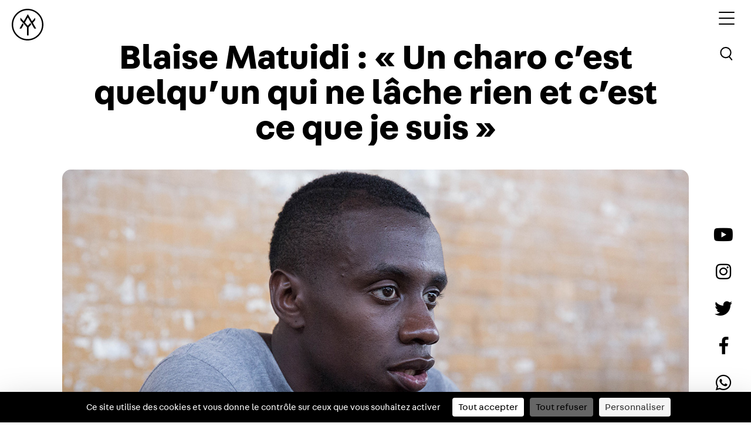

--- FILE ---
content_type: text/html; charset=UTF-8
request_url: https://yard.media/blaise-matuidi-un-charo-cest-quelquun-qui-lache-rien-et-cest-ce-que-je-suis/
body_size: 14173
content:
<!doctype html>
<html lang="fr">
<head>
    <script src="https://tarteaucitron.io/load.js?domain=yard.media&uuid=4bcae7b811fbcebc96fd533c94de30b6cef93ca7"></script>
    <meta charset="utf-8">
    <meta name="viewport" content="width=device-width, initial-scale=1">
    <meta name="google-site-verification" content="DloyyBqXcRngK30p-uyimsfW5Nb5lFFF64NZE5lFoSY" />
    <link rel="apple-touch-icon" sizes="120x120" href="https://yard.media/wp-content/themes/t-yard/assets/favicon/apple-touch-icon.png">
    <link rel="icon" type="image/png" sizes="32x32" href="https://yard.media/wp-content/themes/t-yard/assets/favicon/favicon-32x32.png">
    <link rel="icon" type="image/png" sizes="16x16" href="https://yard.media/wp-content/themes/t-yard/assets/favicon/favicon-16x16.png">
    <link rel="manifest" href="https://yard.media/wp-content/themes/t-yard/assets/favicon/site.webmanifest">
    <link rel="mask-icon" href="https://yard.media/wp-content/themes/t-yard/assets/favicon/safari-pinned-tab.svg" color="#5bbad5">
    <meta name="msapplication-TileColor" content="#da532c">
    <meta name="theme-color" content="#ffffff">
    <meta name='robots' content='index, follow, max-image-preview:large, max-snippet:-1, max-video-preview:-1' />

	<!-- This site is optimized with the Yoast SEO plugin v26.5 - https://yoast.com/wordpress/plugins/seo/ -->
	<title>Blaise Matuidi : &quot;Un charo c’est quelqu’un qui ne lâche rien et c’est ce que je suis&quot; - YARD</title>
	<meta name="description" content="Incontestablement l’homme de ce début de saison au Paris Saint-Germain avec déjà deux buts au compteur, Blaise Matuidi s’installe encore un peu plus comme l’un des incontournables du milieu de terrain parisien. Deux buts et deux danses du charognard, un clin d’œil au rappeur Niska sur lequel il revient pour YARD ainsi que sur son impact sur la jeunesse des banlieues françaises." />
	<link rel="canonical" href="https://yard.media/blaise-matuidi-un-charo-cest-quelquun-qui-lache-rien-et-cest-ce-que-je-suis/" />
	<meta property="og:locale" content="fr_FR" />
	<meta property="og:type" content="article" />
	<meta property="og:title" content="Blaise Matuidi : &quot;Un charo c’est quelqu’un qui ne lâche rien et c’est ce que je suis&quot; - YARD" />
	<meta property="og:description" content="Incontestablement l’homme de ce début de saison au Paris Saint-Germain avec déjà deux buts au compteur, Blaise Matuidi s’installe encore un peu plus comme l’un des incontournables du milieu de terrain parisien. Deux buts et deux danses du charognard, un clin d’œil au rappeur Niska sur lequel il revient pour YARD ainsi que sur son impact sur la jeunesse des banlieues françaises." />
	<meta property="og:url" content="https://yard.media/blaise-matuidi-un-charo-cest-quelquun-qui-lache-rien-et-cest-ce-que-je-suis/" />
	<meta property="og:site_name" content="YARD - Be There. Speak Right. Do Good" />
	<meta property="article:publisher" content="https://www.facebook.com/yardfr" />
	<meta property="article:published_time" content="2015-08-26T09:41:50+00:00" />
	<meta property="article:modified_time" content="2021-08-31T08:55:46+00:00" />
	<meta property="og:image" content="https://yard.media/wp-content/uploads/2015/08/blaise-matuidi-Niska.jpg" />
	<meta property="og:image:width" content="1200" />
	<meta property="og:image:height" content="675" />
	<meta property="og:image:type" content="image/jpeg" />
	<meta name="author" content="Yoan Prat" />
	<meta name="twitter:label1" content="Écrit par" />
	<meta name="twitter:data1" content="Yoan Prat" />
	<meta name="twitter:label2" content="Durée de lecture estimée" />
	<meta name="twitter:data2" content="3 minutes" />
	<script type="application/ld+json" class="yoast-schema-graph">{"@context":"https://schema.org","@graph":[{"@type":"WebPage","@id":"https://yard.media/blaise-matuidi-un-charo-cest-quelquun-qui-lache-rien-et-cest-ce-que-je-suis/","url":"https://yard.media/blaise-matuidi-un-charo-cest-quelquun-qui-lache-rien-et-cest-ce-que-je-suis/","name":"Blaise Matuidi : \"Un charo c’est quelqu’un qui ne lâche rien et c’est ce que je suis\" - YARD","isPartOf":{"@id":"https://yard.media/#website"},"primaryImageOfPage":{"@id":"https://yard.media/blaise-matuidi-un-charo-cest-quelquun-qui-lache-rien-et-cest-ce-que-je-suis/#primaryimage"},"image":{"@id":"https://yard.media/blaise-matuidi-un-charo-cest-quelquun-qui-lache-rien-et-cest-ce-que-je-suis/#primaryimage"},"thumbnailUrl":"https://yard.media/wp-content/uploads/2015/08/blaise-matuidi-Niska.jpg","datePublished":"2015-08-26T09:41:50+00:00","dateModified":"2021-08-31T08:55:46+00:00","author":{"@id":"https://yard.media/#/schema/person/985603a8d2561d455584a9f1f3ca89b5"},"description":"Incontestablement l’homme de ce début de saison au Paris Saint-Germain avec déjà deux buts au compteur, Blaise Matuidi s’installe encore un peu plus comme l’un des incontournables du milieu de terrain parisien. Deux buts et deux danses du charognard, un clin d’œil au rappeur Niska sur lequel il revient pour YARD ainsi que sur son impact sur la jeunesse des banlieues françaises.","breadcrumb":{"@id":"https://yard.media/blaise-matuidi-un-charo-cest-quelquun-qui-lache-rien-et-cest-ce-que-je-suis/#breadcrumb"},"inLanguage":"fr-FR","potentialAction":[{"@type":"ReadAction","target":["https://yard.media/blaise-matuidi-un-charo-cest-quelquun-qui-lache-rien-et-cest-ce-que-je-suis/"]}]},{"@type":"ImageObject","inLanguage":"fr-FR","@id":"https://yard.media/blaise-matuidi-un-charo-cest-quelquun-qui-lache-rien-et-cest-ce-que-je-suis/#primaryimage","url":"https://yard.media/wp-content/uploads/2015/08/blaise-matuidi-Niska.jpg","contentUrl":"https://yard.media/wp-content/uploads/2015/08/blaise-matuidi-Niska.jpg","width":1200,"height":675},{"@type":"BreadcrumbList","@id":"https://yard.media/blaise-matuidi-un-charo-cest-quelquun-qui-lache-rien-et-cest-ce-que-je-suis/#breadcrumb","itemListElement":[{"@type":"ListItem","position":1,"name":"Home","item":"https://yard.media/"},{"@type":"ListItem","position":2,"name":"Blaise Matuidi : « Un charo c’est quelqu’un qui ne lâche rien et c’est ce que je suis »"}]},{"@type":"WebSite","@id":"https://yard.media/#website","url":"https://yard.media/","name":"YARD - Be There. Speak Right. Do Good","description":"","potentialAction":[{"@type":"SearchAction","target":{"@type":"EntryPoint","urlTemplate":"https://yard.media/?s={search_term_string}"},"query-input":{"@type":"PropertyValueSpecification","valueRequired":true,"valueName":"search_term_string"}}],"inLanguage":"fr-FR"},{"@type":"Person","@id":"https://yard.media/#/schema/person/985603a8d2561d455584a9f1f3ca89b5","name":"Yoan Prat","image":{"@type":"ImageObject","inLanguage":"fr-FR","@id":"https://yard.media/#/schema/person/image/","url":"https://secure.gravatar.com/avatar/2f414a75a94606aee03f6e447a6eb068a27ee8be5cc35f8bf274a2144cc719ed?s=96&d=mm&r=g","contentUrl":"https://secure.gravatar.com/avatar/2f414a75a94606aee03f6e447a6eb068a27ee8be5cc35f8bf274a2144cc719ed?s=96&d=mm&r=g","caption":"Yoan Prat"},"url":"https://yard.media/author/yoan-prat/"}]}</script>
	<!-- / Yoast SEO plugin. -->


<link rel='dns-prefetch' href='//ajax.googleapis.com' />

<link rel="alternate" title="oEmbed (JSON)" type="application/json+oembed" href="https://yard.media/wp-json/oembed/1.0/embed?url=https%3A%2F%2Fyard.media%2Fblaise-matuidi-un-charo-cest-quelquun-qui-lache-rien-et-cest-ce-que-je-suis%2F" />
<link rel="alternate" title="oEmbed (XML)" type="text/xml+oembed" href="https://yard.media/wp-json/oembed/1.0/embed?url=https%3A%2F%2Fyard.media%2Fblaise-matuidi-un-charo-cest-quelquun-qui-lache-rien-et-cest-ce-que-je-suis%2F&#038;format=xml" />
<style id='wp-img-auto-sizes-contain-inline-css' type='text/css'>
img:is([sizes=auto i],[sizes^="auto," i]){contain-intrinsic-size:3000px 1500px}
/*# sourceURL=wp-img-auto-sizes-contain-inline-css */
</style>
<style id='wp-block-library-inline-css' type='text/css'>
:root{--wp-block-synced-color:#7a00df;--wp-block-synced-color--rgb:122,0,223;--wp-bound-block-color:var(--wp-block-synced-color);--wp-editor-canvas-background:#ddd;--wp-admin-theme-color:#007cba;--wp-admin-theme-color--rgb:0,124,186;--wp-admin-theme-color-darker-10:#006ba1;--wp-admin-theme-color-darker-10--rgb:0,107,160.5;--wp-admin-theme-color-darker-20:#005a87;--wp-admin-theme-color-darker-20--rgb:0,90,135;--wp-admin-border-width-focus:2px}@media (min-resolution:192dpi){:root{--wp-admin-border-width-focus:1.5px}}.wp-element-button{cursor:pointer}:root .has-very-light-gray-background-color{background-color:#eee}:root .has-very-dark-gray-background-color{background-color:#313131}:root .has-very-light-gray-color{color:#eee}:root .has-very-dark-gray-color{color:#313131}:root .has-vivid-green-cyan-to-vivid-cyan-blue-gradient-background{background:linear-gradient(135deg,#00d084,#0693e3)}:root .has-purple-crush-gradient-background{background:linear-gradient(135deg,#34e2e4,#4721fb 50%,#ab1dfe)}:root .has-hazy-dawn-gradient-background{background:linear-gradient(135deg,#faaca8,#dad0ec)}:root .has-subdued-olive-gradient-background{background:linear-gradient(135deg,#fafae1,#67a671)}:root .has-atomic-cream-gradient-background{background:linear-gradient(135deg,#fdd79a,#004a59)}:root .has-nightshade-gradient-background{background:linear-gradient(135deg,#330968,#31cdcf)}:root .has-midnight-gradient-background{background:linear-gradient(135deg,#020381,#2874fc)}:root{--wp--preset--font-size--normal:16px;--wp--preset--font-size--huge:42px}.has-regular-font-size{font-size:1em}.has-larger-font-size{font-size:2.625em}.has-normal-font-size{font-size:var(--wp--preset--font-size--normal)}.has-huge-font-size{font-size:var(--wp--preset--font-size--huge)}.has-text-align-center{text-align:center}.has-text-align-left{text-align:left}.has-text-align-right{text-align:right}.has-fit-text{white-space:nowrap!important}#end-resizable-editor-section{display:none}.aligncenter{clear:both}.items-justified-left{justify-content:flex-start}.items-justified-center{justify-content:center}.items-justified-right{justify-content:flex-end}.items-justified-space-between{justify-content:space-between}.screen-reader-text{border:0;clip-path:inset(50%);height:1px;margin:-1px;overflow:hidden;padding:0;position:absolute;width:1px;word-wrap:normal!important}.screen-reader-text:focus{background-color:#ddd;clip-path:none;color:#444;display:block;font-size:1em;height:auto;left:5px;line-height:normal;padding:15px 23px 14px;text-decoration:none;top:5px;width:auto;z-index:100000}html :where(.has-border-color){border-style:solid}html :where([style*=border-top-color]){border-top-style:solid}html :where([style*=border-right-color]){border-right-style:solid}html :where([style*=border-bottom-color]){border-bottom-style:solid}html :where([style*=border-left-color]){border-left-style:solid}html :where([style*=border-width]){border-style:solid}html :where([style*=border-top-width]){border-top-style:solid}html :where([style*=border-right-width]){border-right-style:solid}html :where([style*=border-bottom-width]){border-bottom-style:solid}html :where([style*=border-left-width]){border-left-style:solid}html :where(img[class*=wp-image-]){height:auto;max-width:100%}:where(figure){margin:0 0 1em}html :where(.is-position-sticky){--wp-admin--admin-bar--position-offset:var(--wp-admin--admin-bar--height,0px)}@media screen and (max-width:600px){html :where(.is-position-sticky){--wp-admin--admin-bar--position-offset:0px}}
/*wp_block_styles_on_demand_placeholder:696d8a56e97c4*/
/*# sourceURL=wp-block-library-inline-css */
</style>
<style id='classic-theme-styles-inline-css' type='text/css'>
/*! This file is auto-generated */
.wp-block-button__link{color:#fff;background-color:#32373c;border-radius:9999px;box-shadow:none;text-decoration:none;padding:calc(.667em + 2px) calc(1.333em + 2px);font-size:1.125em}.wp-block-file__button{background:#32373c;color:#fff;text-decoration:none}
/*# sourceURL=/wp-includes/css/classic-themes.min.css */
</style>
<link rel='stylesheet' id='slick-css' href='https://yard.media/wp-content/themes/t-yard/assets/node_modules/slick-carousel/slick/slick.css' type='text/css' media='all' />
<link rel='stylesheet' id='slick-theme-css' href='https://yard.media/wp-content/themes/t-yard/assets/node_modules/slick-carousel/slick/slick-theme.css' type='text/css' media='all' />
<link rel='stylesheet' id='bootstrap-css' href='https://yard.media/wp-content/themes/t-yard/assets/node_modules/bootstrap/dist/css/bootstrap.min.css' type='text/css' media='all' />
<link rel='stylesheet' id='main-css' href='https://yard.media/wp-content/themes/t-yard/assets/css/scss/main.css?ver=4.3' type='text/css' media='all' />
<link rel='stylesheet' id='aos-css' href='https://yard.media/wp-content/themes/t-yard/assets/node_modules/aos/dist/aos.css' type='text/css' media='all' />
<link rel='stylesheet' id='fontawesome-5-all-css' href='https://yard.media/wp-content/themes/t-yard/assets/fonts/fontawesome-pro-5.6.1-web/css/all.min.css?ver=6.9' type='text/css' media='all' />
<link rel='stylesheet' id='fontawesome-5-brands-css' href='https://yard.media/wp-content/themes/t-yard/assets/fonts/fontawesome-pro-5.6.1-web/css/brands.min.css?ver=6.9' type='text/css' media='all' />
<link rel='stylesheet' id='fontawesome-5-fontawesome-css' href='https://yard.media/wp-content/themes/t-yard/assets/fonts/fontawesome-pro-5.6.1-web/css/fontawesome.min.css?ver=6.9' type='text/css' media='all' />
<link rel='stylesheet' id='fontawesome-5-solid-css' href='https://yard.media/wp-content/themes/t-yard/assets/fonts/fontawesome-pro-5.6.1-web/css/solid.min.css?ver=6.9' type='text/css' media='all' />
<link rel='stylesheet' id='fontawesome-5-regular-css' href='https://yard.media/wp-content/themes/t-yard/assets/fonts/fontawesome-pro-5.6.1-web/css/regular.min.css?ver=6.9' type='text/css' media='all' />
<style id='rocket-lazyload-inline-css' type='text/css'>
.rll-youtube-player{position:relative;padding-bottom:56.23%;height:0;overflow:hidden;max-width:100%;}.rll-youtube-player:focus-within{outline: 2px solid currentColor;outline-offset: 5px;}.rll-youtube-player iframe{position:absolute;top:0;left:0;width:100%;height:100%;z-index:100;background:0 0}.rll-youtube-player img{bottom:0;display:block;left:0;margin:auto;max-width:100%;width:100%;position:absolute;right:0;top:0;border:none;height:auto;-webkit-transition:.4s all;-moz-transition:.4s all;transition:.4s all}.rll-youtube-player img:hover{-webkit-filter:brightness(75%)}.rll-youtube-player .play{height:100%;width:100%;left:0;top:0;position:absolute;background:url(https://yard.media/wp-content/plugins/wp-rocket/assets/img/youtube.png) no-repeat center;background-color: transparent !important;cursor:pointer;border:none;}
/*# sourceURL=rocket-lazyload-inline-css */
</style>
<link rel="https://api.w.org/" href="https://yard.media/wp-json/" /><link rel="alternate" title="JSON" type="application/json" href="https://yard.media/wp-json/wp/v2/posts/16056" /><link rel='shortlink' href='https://yard.media/?p=16056' />

    <style type="text/css">
    body {padding-bottom: 28px;}
    body.admin-bar #wphead {padding-top: 0;}
    body.admin-bar #footer {padding-bottom: 28px;}
    #wpadminbar { top: auto !important;bottom: 0;}
    #wpadminbar .quicklinks .menupop ul { bottom: 28px;}
    </style><noscript><style id="rocket-lazyload-nojs-css">.rll-youtube-player, [data-lazy-src]{display:none !important;}</style></noscript>
    <!-- Facebook Pixel Code -->
    <script>
        ! function(f, b, e, v, n, t, s) {
            if (f.fbq) return;
            n = f.fbq = function() {
                n.callMethod ?
                    n.callMethod.apply(n, arguments) : n.queue.push(arguments)
            };
            if (!f._fbq) f._fbq = n;
            n.push = n;
            n.loaded = !0;
            n.version = '2.0';
            n.queue = [];
            t = b.createElement(e);
            t.async = !0;
            t.src = v;
            s = b.getElementsByTagName(e)[0];
            s.parentNode.insertBefore(t, s)
        }(window, document, 'script',
            'https://connect.facebook.net/en_US/fbevents.js');
        fbq('init', '1970550826500692');
        fbq('track', 'PageView');
    </script>
    <noscript>
        <img height="1" width="1" src="https://www.facebook.com/tr?id=1970550826500692&ev=PageView
&noscript=1" />
    </noscript>
    <!-- End Facebook Pixel Code -->
            <!-- Global site tag (gtag.js) - Google Analytics -->
        <script async src="https://www.googletagmanager.com/gtag/js?id=UA-48558314-1"></script>
        <script>
            window.dataLayer = window.dataLayer || [];

            function gtag() {
                dataLayer.push(arguments);
            }
            gtag('js', new Date());

            gtag('config', 'UA-48558314-1');
        </script>
        <!-- Google Tag Manager -->
    <script>(function(w,d,s,l,i){w[l]=w[l]||[];w[l].push({'gtm.start':
    new Date().getTime(),event:'gtm.js'});var f=d.getElementsByTagName(s)[0],
    j=d.createElement(s),dl=l!='dataLayer'?'&l='+l:'';j.async=true;j.src=
    'https://www.googletagmanager.com/gtm.js?id='+i+dl;f.parentNode.insertBefore(j,f);
    })(window,document,'script','dataLayer','GTM-MF3VPHZ');</script>
    <!-- End Google Tag Manager -->
</head>

    <body class="wp-singular post-template-default single single-post postid-16056 single-format-standard wp-theme-t-yard" style="background: ">
    <!-- Google Tag Manager (noscript) -->
    <noscript><iframe src="https://www.googletagmanager.com/ns.html?id=GTM-MF3VPHZ"
    height="0" width="0" style="display:none;visibility:hidden"></iframe></noscript>
    <!-- End Google Tag Manager (noscript) -->
                    <div class="kl-main-wrapper">
            <header >
                <div class="kl-header">
                                            <a href="https://yard.media/" class="kl-brand">
                            <svg id="Calque_1" data-name="Calque 1" xmlns="http://www.w3.org/2000/svg" viewBox="0 0 495.6 495.5" class="kl-fill-light">
                                <path d="M247.8,495.5C111.2,495.5,0,384.3,0,247.7S111.2,0,247.8,0,495.6,111.1,495.6,247.7,384.4,495.5,247.8,495.5h0Zm0-473.5C123.3,22,22,123.3,22,247.8S123.3,473.6,247.8,473.6,473.6,372.3,473.6,247.8,372.2,22,247.8,22h0Z" />
                                <path d="M169.2,226.2l-45.4,79c-1.7,2.9-.3,5.3,3.1,5.3H144a11.81,11.81,0,0,0,9.2-5.3l30.9-53.7a9,9,0,0,0-1.1-9.9l-13.8-15.4h0Z" />
                                <path d="M251.8,134l98.7,171.3a12,12,0,0,0,9.2,5.3h17.2c3.4,0,4.8-2.4,3.1-5.3l-47.3-81.8a8.8,8.8,0,0,1,1.1-9.8l29.9-32.4a18.3,18.3,0,0,0,4.2-10.7V145.3c0-3.4-1.9-4.1-4.2-1.6l-47.4,51.6L254.7,88.7c-1.7-2.9-4.5-2.9-6.1,0L187.3,194.9,139,142.4c-2.3-2.5-4.1-1.8-4.1,1.6v25.4a18.86,18.86,0,0,0,4.1,10.7l95.7,104.2a18.3,18.3,0,0,1,4.2,10.7V410.6a6.21,6.21,0,0,0,6.1,6.2h13.2a6.15,6.15,0,0,0,6.1-6.2V295a17.76,17.76,0,0,1,4.2-10.6L301,249.1a8.82,8.82,0,0,0,1.1-9.8L292,221.7l-36.3,38.9a5.53,5.53,0,0,1-8.3,0l-38-41.4a8.82,8.82,0,0,1-1.1-9.8L251.8,134h0Z" />
                            </svg>
                        </a>
                    
                    <nav>
                        <div class="kl-menu-toggle">
                                                            <input type="checkbox" />
                                <span class="b-black"></span>
                                <span class="b-black"></span>
                                <span class="b-black"></span>
                                                    </div>
                    </nav>

                                            <a href="#popup-search" class="js-popup-toggle kl-search-header">
                            <button type="button" class="kl-btn-search">
                                <svg xmlns="http://www.w3.org/2000/svg" width="32" height="32" viewBox="0 0 45.232 46.342">
                                    <g id="search_icon" data-name="search icon" transform="translate(0 0)">
                                        <g id="search_icon-2" data-name="search icon" transform="translate(-1376.703 1114.674) rotate(-40)">
                                            <g id="Ellipse_1" data-name="Ellipse 1" transform="translate(1759.546 44.825)" fill="none" stroke="#000" stroke-width="3" class="kl-stroke-light">
                                                <circle cx="14" cy="14" r="14" stroke="none" />
                                                <circle cx="14" cy="14" r="12.5" fill="none" />
                                            </g>
                                            <path id="Tracé_3" data-name="Tracé 3" d="M1772.546,83.825v10" transform="translate(1 -12)" fill="none" stroke="#000" stroke-linecap="round" stroke-width="3" class="kl-stroke-light" />
                                        </g>
                                    </g>
                                </svg>
                            </button>
                        </a>
                    
                </div>

                <div class="kl-social-icn d-none d-lg-block">
                                            <ul>
                            <li>
                                <a href="http://www.youtube.com/user/oneyardchannel" target="_blank">
                                    <i class="fab fa-youtube c-black"></i>
                                </a>
                            </li>
                            <li>
                                <a href="http://instagram.com/yard" target="_blank">
                                    <i class="fab fa-instagram c-black"></i>
                                </a>
                            </li>
                            <li>
                                <a href="https://twitter.com/yard" target="_blank">
                                    <i class="fab fa-twitter c-black"></i>
                                </a>
                            </li>
                            <li>
                                <a href="https://www.facebook.com/yardfr" target="_blank">
                                    <i class="fab fa-facebook-f c-black"></i>
                                </a>
                            </li>
                            <li>
                                <a href="https://api.whatsapp.com/message/S67MCRXQTNCXA1" target="_blank">
                                    <i class="fab fa-whatsapp c-black"></i>
                                </a>
                            </li>
                        </ul>
                                    </div>
            </header>

            <div class="kl-custom-nav">
                <div class="kl-menu-toggle kl-custom-menu-toogle">
                    <div class="kl-menu">
                        <p>Menu</p>
                        <ul>
                            <li>
                                <a href="https://yard.media/contenu/">
                                    <span class="kl-rotate" data-text="Media">Media</span>
                                </a>
                            </li>
                            <li>
                                <a href="https://yard.media/event/">
                                    <span class="kl-rotate" data-text="Event">Event</span>
                                </a>
                            </li>
                            <li>
                                <a href="https://yard.media/initiatives//">
                                    <span class="kl-rotate" data-text="Initiatives">Initiatives</span>
                                </a>
                            </li>
                            <li>
                                <a href="https://shop.yard.media/" target="_blank">
                                    <span class="kl-rotate" data-text="Shop">Shop</span>
                                </a>
                            </li>
                            <!--
                        <li class="kl-menu-about">
                            <a href="https://yard.media/a-propose//">
                                <span class="kl-rotate" data-text="À propos">À propos</span>
                            </a>
                        </li>
                        -->
                        </ul>
                        <a href="https://yard.media/" class="kl-brand-nav d-none">
                            <svg id="Calque_1" data-name="Calque 1" xmlns="http://www.w3.org/2000/svg" viewBox="0 0 495.6 495.5">
                                <path d="M247.8,495.5C111.2,495.5,0,384.3,0,247.7S111.2,0,247.8,0,495.6,111.1,495.6,247.7,384.4,495.5,247.8,495.5h0Zm0-473.5C123.3,22,22,123.3,22,247.8S123.3,473.6,247.8,473.6,473.6,372.3,473.6,247.8,372.2,22,247.8,22h0Z" />
                                <path d="M169.2,226.2l-45.4,79c-1.7,2.9-.3,5.3,3.1,5.3H144a11.81,11.81,0,0,0,9.2-5.3l30.9-53.7a9,9,0,0,0-1.1-9.9l-13.8-15.4h0Z" />
                                <path d="M251.8,134l98.7,171.3a12,12,0,0,0,9.2,5.3h17.2c3.4,0,4.8-2.4,3.1-5.3l-47.3-81.8a8.8,8.8,0,0,1,1.1-9.8l29.9-32.4a18.3,18.3,0,0,0,4.2-10.7V145.3c0-3.4-1.9-4.1-4.2-1.6l-47.4,51.6L254.7,88.7c-1.7-2.9-4.5-2.9-6.1,0L187.3,194.9,139,142.4c-2.3-2.5-4.1-1.8-4.1,1.6v25.4a18.86,18.86,0,0,0,4.1,10.7l95.7,104.2a18.3,18.3,0,0,1,4.2,10.7V410.6a6.21,6.21,0,0,0,6.1,6.2h13.2a6.15,6.15,0,0,0,6.1-6.2V295a17.76,17.76,0,0,1,4.2-10.6L301,249.1a8.82,8.82,0,0,0,1.1-9.8L292,221.7l-36.3,38.9a5.53,5.53,0,0,1-8.3,0l-38-41.4a8.82,8.82,0,0,1-1.1-9.8L251.8,134h0Z" />
                            </svg>
                        </a>
                    </div>
                </div>
            </div><div class="kl-content-wrapper ">
    <div class="container-fluid">
        <div class="row">
            <div class="col">
                <main class="kl-main-items-detail kl-article kl-article-wrapper">
                    <section class="kl-link-author mt-3">
                        <div class="kl-read d-lg-none d-block">
                            <a href="https://yard.media/lire/" class="kl-bg-read">
                                Lire                            </a>
                        </div>
                    </section>
                                            <section class="kl-section-article">
                            <h1>
                                Blaise Matuidi : « Un charo c’est quelqu’un qui ne lâche rien et c’est ce que je suis »                            </h1>
                            <div class="mb-2 kl-wrap-couv-img">
                                <img width="1200" height="675" src="data:image/svg+xml,%3Csvg%20xmlns='http://www.w3.org/2000/svg'%20viewBox='0%200%201200%20675'%3E%3C/svg%3E" class="img-fluid kl-img-couv wp-post-image" alt="" decoding="async" fetchpriority="high" data-lazy-srcset="https://yard.media/wp-content/uploads/2015/08/blaise-matuidi-Niska.jpg 1200w, https://yard.media/wp-content/uploads/2015/08/blaise-matuidi-Niska-600x337.jpg 600w, https://yard.media/wp-content/uploads/2015/08/blaise-matuidi-Niska-889x500.jpg 889w, https://yard.media/wp-content/uploads/2015/08/blaise-matuidi-Niska-300x169.jpg 300w, https://yard.media/wp-content/uploads/2015/08/blaise-matuidi-Niska-500x281.jpg 500w" data-lazy-sizes="(max-width: 1200px) 100vw, 1200px" data-lazy-src="https://yard.media/wp-content/uploads/2015/08/blaise-matuidi-Niska.jpg" /><noscript><img width="1200" height="675" src="https://yard.media/wp-content/uploads/2015/08/blaise-matuidi-Niska.jpg" class="img-fluid kl-img-couv wp-post-image" alt="" decoding="async" fetchpriority="high" srcset="https://yard.media/wp-content/uploads/2015/08/blaise-matuidi-Niska.jpg 1200w, https://yard.media/wp-content/uploads/2015/08/blaise-matuidi-Niska-600x337.jpg 600w, https://yard.media/wp-content/uploads/2015/08/blaise-matuidi-Niska-889x500.jpg 889w, https://yard.media/wp-content/uploads/2015/08/blaise-matuidi-Niska-300x169.jpg 300w, https://yard.media/wp-content/uploads/2015/08/blaise-matuidi-Niska-500x281.jpg 500w" sizes="(max-width: 1200px) 100vw, 1200px" /></noscript>                                                            </div>

                            <div class="d-flex justify-content-between align-items-center kl-story-author mb-4">
                                <div class="kl-link-author">
                                    <div class="kl-link d-flex flex-column">
                                        
                                                                                                                                        <span>Visuel par <b>Stéphane Nam Kunn</b></span>
                                            
                                        
                                                                                <span>
                                            Texte par
                                            <a class="autorlink" href="https://yard.media/author/yoan-prat/">
                                                <b>Yoan Prat</b>
                                            </a>
                                        </span>
                                    </div>
                                </div>
                                <div>
                                    <span class="kl-date-items">
                                        26/08/2015                                    </span>
                                </div>
                            </div>
                        </section>
                        <section class="kl-items-category">
                            <div class="container kl-container">
                                <div class="row">
                                    <div class="col">
                                        <p><em>Incontestablement l’homme de ce début de saison au Paris Saint-Germain avec déjà deux buts au compteur, Blaise Matuidi s’installe encore un peu plus comme l’un des incontournables du milieu de terrain parisien. Deux buts et deux danses du charognard, un clin d’œil au rappeur Niska sur lequel il revient pour YARD ainsi que sur son impact sur la jeunesse des banlieues françaises.<strong> </strong></em></p>
<p><strong>Comment tu découvres qu’un rappeur, Niska, a fait tout un refrain sur toi ?</strong></p>
<p>Comme tout le monde je pense, sur les réseaux sociaux. Puis un ami m’en a parlé et m’a dit : <em>« Va jeter un coup d’œil, sur un morceau (</em>« Freestyle PSG », ndlr<em>) on t’a fait une dédicace. »</em> J’ai regardé et ça m’a fait rire. Ça fait plaisir parce que tu te dis que c’est un mec que je ne connais pas, mais il me fait quand même une petite dédicace parce qu’il apprécie ce que je fais et le terme « charo » (<em>désigne une mentalité que nous avait expliqué<a href="https://www.youtube.com/watch?v=W5aMJI-wkb0"> Niska dans une interview</a></em>) reflète un peu ce que je suis sur le terrain. C’est un honneur qui témoigne que ce que tu fais dans ton métier, les gens, notamment les jeunes de banlieues, le remarquent.</p>
<p><a href="http://yard.media/wp-content/uploads/2015/08/blaise-matuidi-11.jpg"><img decoding="async" class="alignnone size-full wp-image-16075" src="data:image/svg+xml,%3Csvg%20xmlns='http://www.w3.org/2000/svg'%20viewBox='0%200%20800%201200'%3E%3C/svg%3E" alt="blaise-matuidi-1" width="800" height="1200" data-lazy-srcset="https://yard.media/wp-content/uploads/2015/08/blaise-matuidi-11.jpg 800w, https://yard.media/wp-content/uploads/2015/08/blaise-matuidi-11-333x500.jpg 333w, https://yard.media/wp-content/uploads/2015/08/blaise-matuidi-11-450x675.jpg 450w, https://yard.media/wp-content/uploads/2015/08/blaise-matuidi-11-260x390.jpg 260w, https://yard.media/wp-content/uploads/2015/08/blaise-matuidi-11-433x650.jpg 433w" data-lazy-sizes="(max-width: 800px) 100vw, 800px" data-lazy-src="http://yard.media/wp-content/uploads/2015/08/blaise-matuidi-11.jpg" /><noscript><img decoding="async" class="alignnone size-full wp-image-16075" src="http://yard.media/wp-content/uploads/2015/08/blaise-matuidi-11.jpg" alt="blaise-matuidi-1" width="800" height="1200" srcset="https://yard.media/wp-content/uploads/2015/08/blaise-matuidi-11.jpg 800w, https://yard.media/wp-content/uploads/2015/08/blaise-matuidi-11-333x500.jpg 333w, https://yard.media/wp-content/uploads/2015/08/blaise-matuidi-11-450x675.jpg 450w, https://yard.media/wp-content/uploads/2015/08/blaise-matuidi-11-260x390.jpg 260w, https://yard.media/wp-content/uploads/2015/08/blaise-matuidi-11-433x650.jpg 433w" sizes="(max-width: 800px) 100vw, 800px" /></noscript></a></p>
<p><strong>Par ta proximité avec le public et ton parcours, tu es devenu la véritable icône street du PSG. Est-ce que c’est une volonté ?</strong></p>
<p>C’est surtout qu’il n y a pas beaucoup de joueurs qui sont vraiment issus de Paris. Pour moi c’est important d’en être l’ambassadeur mais surtout de ces jeunes même si les stars du club les intéressent aussi. Je veux que lorsqu’ils voient une star, non je n’aime pas ce mot-là, un joueur reconnu qui est issu de banlieue comme eux que ce soit un exemple. Ma réussite dans mon métier n’a pas été facile j’ai dû travailler, un charognard c’est quelqu’un qui lâche rien et c’est un peu ce que je suis.</p>
<p><strong>Quels sont tes artistes du moment et les morceaux que tu écoutes avant de rentrer sur la pelouse ?</strong></p>
<p>Je n’ai pas d’artistes préférés, j’écoute un peu de tout : du r’n’b, de la house, du rap. Pour la motivation avant les matchs, ça m’arrive d’écouter du Niska. Ça me met bien !</p>
<p><strong>T’es d’origine angolaise, restes-tu lié à cette culture-là ?</strong></p>
<p>La danse (<em>rires</em>) ! Bien sûr, je suis le plus jeune de la famille, on est cinq. Mes parents sont nés là-bas, ce sont mes racines et je les transmets à mes enfants. Pour moi c’est quelque chose d’enrichissant et de très important pour nous, je suis heureux qu’on me l’ait partagé et j’espère que mes enfants le partageront à leur tour.</p>
<p><a href="http://yard.media/wp-content/uploads/2015/08/blaise-matuidi-5.jpg"><img decoding="async" class="alignnone size-full wp-image-16060" src="data:image/svg+xml,%3Csvg%20xmlns='http://www.w3.org/2000/svg'%20viewBox='0%200%201200%20800'%3E%3C/svg%3E" alt="blaise-matuidi-5" width="1200" height="800" data-lazy-srcset="https://yard.media/wp-content/uploads/2015/08/blaise-matuidi-5.jpg 1200w, https://yard.media/wp-content/uploads/2015/08/blaise-matuidi-5-750x500.jpg 750w, https://yard.media/wp-content/uploads/2015/08/blaise-matuidi-5-1013x675.jpg 1013w, https://yard.media/wp-content/uploads/2015/08/blaise-matuidi-5-300x200.jpg 300w, https://yard.media/wp-content/uploads/2015/08/blaise-matuidi-5-500x333.jpg 500w" data-lazy-sizes="(max-width: 1200px) 100vw, 1200px" data-lazy-src="http://yard.media/wp-content/uploads/2015/08/blaise-matuidi-5.jpg" /><noscript><img decoding="async" class="alignnone size-full wp-image-16060" src="http://yard.media/wp-content/uploads/2015/08/blaise-matuidi-5.jpg" alt="blaise-matuidi-5" width="1200" height="800" srcset="https://yard.media/wp-content/uploads/2015/08/blaise-matuidi-5.jpg 1200w, https://yard.media/wp-content/uploads/2015/08/blaise-matuidi-5-750x500.jpg 750w, https://yard.media/wp-content/uploads/2015/08/blaise-matuidi-5-1013x675.jpg 1013w, https://yard.media/wp-content/uploads/2015/08/blaise-matuidi-5-300x200.jpg 300w, https://yard.media/wp-content/uploads/2015/08/blaise-matuidi-5-500x333.jpg 500w" sizes="(max-width: 1200px) 100vw, 1200px" /></noscript></a></p>
<p style="text-align: right;"><strong>Photo</strong> : Stéphane Nam Kunn</p>
                                    </div>
                                </div>
                            </div>
                        </section>
                                    </main>
            </div>
        </div>
    </div>
</div>

    <section class="kl-slider-recommand kl-article-wrapper">
        <div class="text-center">
            <h1>Dans le même genre</h1>
        </div>
        <div class="kl-slick-recommand">
                                            <div class="kl-section-slick">
                    <div class="kl-listing-img">
                        <a href="https://yard.media/au-pied-de-la-tour-eiffel-le-quai-54-ecrit-une-nouvelle-page-de-son-histoire-a-paris//">
                            <div class="kl-video-wrapper">
                                <img width="1715" height="965" src="data:image/svg+xml,%3Csvg%20xmlns='http://www.w3.org/2000/svg'%20viewBox='0%200%201715%20965'%3E%3C/svg%3E" class="img-fluid wp-post-image" alt="" decoding="async" data-lazy-srcset="https://yard.media/wp-content/uploads/2022/07/yard-quai54-cover-recap-jordan.jpg 1715w, https://yard.media/wp-content/uploads/2022/07/yard-quai54-cover-recap-jordan-600x337.jpg 600w, https://yard.media/wp-content/uploads/2022/07/yard-quai54-cover-recap-jordan-768x432.jpg 768w, https://yard.media/wp-content/uploads/2022/07/yard-quai54-cover-recap-jordan-1600x900.jpg 1600w, https://yard.media/wp-content/uploads/2022/07/yard-quai54-cover-recap-jordan-1536x864.jpg 1536w" data-lazy-sizes="(max-width: 1715px) 100vw, 1715px" data-lazy-src="https://yard.media/wp-content/uploads/2022/07/yard-quai54-cover-recap-jordan.jpg" /><noscript><img width="1715" height="965" src="https://yard.media/wp-content/uploads/2022/07/yard-quai54-cover-recap-jordan.jpg" class="img-fluid wp-post-image" alt="" decoding="async" srcset="https://yard.media/wp-content/uploads/2022/07/yard-quai54-cover-recap-jordan.jpg 1715w, https://yard.media/wp-content/uploads/2022/07/yard-quai54-cover-recap-jordan-600x337.jpg 600w, https://yard.media/wp-content/uploads/2022/07/yard-quai54-cover-recap-jordan-768x432.jpg 768w, https://yard.media/wp-content/uploads/2022/07/yard-quai54-cover-recap-jordan-1600x900.jpg 1600w, https://yard.media/wp-content/uploads/2022/07/yard-quai54-cover-recap-jordan-1536x864.jpg 1536w" sizes="(max-width: 1715px) 100vw, 1715px" /></noscript>                            </div>
                        </a>
                        <div class="Kl-cat-slick">
                            <a href="https://yard.media/lire//" class="kl-slick-item kl-bg-item-yard">
                                <span class="kl-rotate" data-text="Lire">
                                    Lire                                </span>
                            </a>
                        </div>
                    </div>
                    <div class="d-flex">
                        <h5>
                            <a href="https://yard.media/au-pied-de-la-tour-eiffel-le-quai-54-ecrit-une-nouvelle-page-de-son-histoire-a-paris//">
                                Pour son édition 2022, le Quai 54 a fait vibrer la capitale                            </a>
                        </h5>
                        <span class="kl-slick-date">
                            18/07/2022                        </span>
                    </div>
                </div>
                                            <div class="kl-section-slick">
                    <div class="kl-listing-img">
                        <a href="https://yard.media/femmes-asiatiques-wendy-hyunh-yard//">
                            <div class="kl-video-wrapper">
                                <img width="1200" height="675" src="data:image/svg+xml,%3Csvg%20xmlns='http://www.w3.org/2000/svg'%20viewBox='0%200%201200%20675'%3E%3C/svg%3E" class="img-fluid wp-post-image" alt="femmes-asiatiques-wendy-hyunh-yard" decoding="async" data-lazy-srcset="https://yard.media/wp-content/uploads/2022/04/femmes-asiatiques-wendy-hyunh-yard.jpg 1200w, https://yard.media/wp-content/uploads/2022/04/femmes-asiatiques-wendy-hyunh-yard-600x337.jpg 600w, https://yard.media/wp-content/uploads/2022/04/femmes-asiatiques-wendy-hyunh-yard-768x432.jpg 768w" data-lazy-sizes="(max-width: 1200px) 100vw, 1200px" data-lazy-src="https://yard.media/wp-content/uploads/2022/04/femmes-asiatiques-wendy-hyunh-yard.jpg" /><noscript><img width="1200" height="675" src="https://yard.media/wp-content/uploads/2022/04/femmes-asiatiques-wendy-hyunh-yard.jpg" class="img-fluid wp-post-image" alt="femmes-asiatiques-wendy-hyunh-yard" decoding="async" srcset="https://yard.media/wp-content/uploads/2022/04/femmes-asiatiques-wendy-hyunh-yard.jpg 1200w, https://yard.media/wp-content/uploads/2022/04/femmes-asiatiques-wendy-hyunh-yard-600x337.jpg 600w, https://yard.media/wp-content/uploads/2022/04/femmes-asiatiques-wendy-hyunh-yard-768x432.jpg 768w" sizes="(max-width: 1200px) 100vw, 1200px" /></noscript>                            </div>
                        </a>
                        <div class="Kl-cat-slick">
                            <a href="https://yard.media/lire//" class="kl-slick-item kl-bg-item-yard">
                                <span class="kl-rotate" data-text="Lire">
                                    Lire                                </span>
                            </a>
                        </div>
                    </div>
                    <div class="d-flex">
                        <h5>
                            <a href="https://yard.media/femmes-asiatiques-wendy-hyunh-yard//">
                                Regardons-les : les multiples visages des femmes asiatiques                            </a>
                        </h5>
                        <span class="kl-slick-date">
                            10/04/2022                        </span>
                    </div>
                </div>
                                            <div class="kl-section-slick">
                    <div class="kl-listing-img">
                        <a href="https://yard.media/la-hchouma-cinema-francais-femmes-maghrebines//">
                            <div class="kl-video-wrapper">
                                <img width="1776" height="1000" src="data:image/svg+xml,%3Csvg%20xmlns='http://www.w3.org/2000/svg'%20viewBox='0%200%201776%201000'%3E%3C/svg%3E" class="img-fluid wp-post-image" alt="la-hchouma-cinema-francais-femmes-maghrebines" decoding="async" data-lazy-srcset="https://yard.media/wp-content/uploads/2022/03/banniere-1776x1000.png 1776w, https://yard.media/wp-content/uploads/2022/03/banniere-600x337.png 600w, https://yard.media/wp-content/uploads/2022/03/banniere-768x432.png 768w, https://yard.media/wp-content/uploads/2022/03/banniere-1600x901.png 1600w, https://yard.media/wp-content/uploads/2022/03/banniere-1536x865.png 1536w, https://yard.media/wp-content/uploads/2022/03/banniere-2048x1153.png 2048w" data-lazy-sizes="(max-width: 1776px) 100vw, 1776px" data-lazy-src="https://yard.media/wp-content/uploads/2022/03/banniere-1776x1000.png" /><noscript><img width="1776" height="1000" src="https://yard.media/wp-content/uploads/2022/03/banniere-1776x1000.png" class="img-fluid wp-post-image" alt="la-hchouma-cinema-francais-femmes-maghrebines" decoding="async" srcset="https://yard.media/wp-content/uploads/2022/03/banniere-1776x1000.png 1776w, https://yard.media/wp-content/uploads/2022/03/banniere-600x337.png 600w, https://yard.media/wp-content/uploads/2022/03/banniere-768x432.png 768w, https://yard.media/wp-content/uploads/2022/03/banniere-1600x901.png 1600w, https://yard.media/wp-content/uploads/2022/03/banniere-1536x865.png 1536w, https://yard.media/wp-content/uploads/2022/03/banniere-2048x1153.png 2048w" sizes="(max-width: 1776px) 100vw, 1776px" /></noscript>                            </div>
                        </a>
                        <div class="Kl-cat-slick">
                            <a href="https://yard.media/lire//" class="kl-slick-item kl-bg-item-yard">
                                <span class="kl-rotate" data-text="Lire">
                                    Lire                                </span>
                            </a>
                        </div>
                    </div>
                    <div class="d-flex">
                        <h5>
                            <a href="https://yard.media/la-hchouma-cinema-francais-femmes-maghrebines//">
                                La hchouma : ce que le cinéma français vous montre des femmes maghrébines￼                            </a>
                        </h5>
                        <span class="kl-slick-date">
                            01/04/2022                        </span>
                    </div>
                </div>
                                            <div class="kl-section-slick">
                    <div class="kl-listing-img">
                        <a href="https://yard.media/axel-toupane-interview-paris-basketball-yard-nba//">
                            <div class="kl-video-wrapper">
                                <img width="1400" height="788" src="data:image/svg+xml,%3Csvg%20xmlns='http://www.w3.org/2000/svg'%20viewBox='0%200%201400%20788'%3E%3C/svg%3E" class="img-fluid wp-post-image" alt="" decoding="async" data-lazy-srcset="https://yard.media/wp-content/uploads/2022/03/axel-toupane-interview-paris-basketball-yard-nba-1.jpeg 1400w, https://yard.media/wp-content/uploads/2022/03/axel-toupane-interview-paris-basketball-yard-nba-1-600x337.jpeg 600w, https://yard.media/wp-content/uploads/2022/03/axel-toupane-interview-paris-basketball-yard-nba-1-768x432.jpeg 768w" data-lazy-sizes="(max-width: 1400px) 100vw, 1400px" data-lazy-src="https://yard.media/wp-content/uploads/2022/03/axel-toupane-interview-paris-basketball-yard-nba-1.jpeg" /><noscript><img width="1400" height="788" src="https://yard.media/wp-content/uploads/2022/03/axel-toupane-interview-paris-basketball-yard-nba-1.jpeg" class="img-fluid wp-post-image" alt="" decoding="async" srcset="https://yard.media/wp-content/uploads/2022/03/axel-toupane-interview-paris-basketball-yard-nba-1.jpeg 1400w, https://yard.media/wp-content/uploads/2022/03/axel-toupane-interview-paris-basketball-yard-nba-1-600x337.jpeg 600w, https://yard.media/wp-content/uploads/2022/03/axel-toupane-interview-paris-basketball-yard-nba-1-768x432.jpeg 768w" sizes="(max-width: 1400px) 100vw, 1400px" /></noscript>                            </div>
                        </a>
                        <div class="Kl-cat-slick">
                            <a href="https://yard.media/lire//" class="kl-slick-item kl-bg-item-yard">
                                <span class="kl-rotate" data-text="Lire">
                                    Lire                                </span>
                            </a>
                        </div>
                    </div>
                    <div class="d-flex">
                        <h5>
                            <a href="https://yard.media/axel-toupane-interview-paris-basketball-yard-nba//">
                                Un champion NBA à Paris : Axel Toupane utilise son basket pour voir loin                            </a>
                        </h5>
                        <span class="kl-slick-date">
                            03/03/2022                        </span>
                    </div>
                </div>
                                            <div class="kl-section-slick">
                    <div class="kl-listing-img">
                        <a href="https://yard.media/sportlife-bresil-brazil-kalenji-yard-mode//">
                            <div class="kl-video-wrapper">
                                <img width="1200" height="675" src="data:image/svg+xml,%3Csvg%20xmlns='http://www.w3.org/2000/svg'%20viewBox='0%200%201200%20675'%3E%3C/svg%3E" class="img-fluid wp-post-image" alt="" decoding="async" data-lazy-srcset="https://yard.media/wp-content/uploads/2022/02/sportlife-bresil-brazil-kalenji-yard-mode.png 1200w, https://yard.media/wp-content/uploads/2022/02/sportlife-bresil-brazil-kalenji-yard-mode-600x337.png 600w, https://yard.media/wp-content/uploads/2022/02/sportlife-bresil-brazil-kalenji-yard-mode-768x432.png 768w" data-lazy-sizes="(max-width: 1200px) 100vw, 1200px" data-lazy-src="https://yard.media/wp-content/uploads/2022/02/sportlife-bresil-brazil-kalenji-yard-mode.png" /><noscript><img width="1200" height="675" src="https://yard.media/wp-content/uploads/2022/02/sportlife-bresil-brazil-kalenji-yard-mode.png" class="img-fluid wp-post-image" alt="" decoding="async" srcset="https://yard.media/wp-content/uploads/2022/02/sportlife-bresil-brazil-kalenji-yard-mode.png 1200w, https://yard.media/wp-content/uploads/2022/02/sportlife-bresil-brazil-kalenji-yard-mode-600x337.png 600w, https://yard.media/wp-content/uploads/2022/02/sportlife-bresil-brazil-kalenji-yard-mode-768x432.png 768w" sizes="(max-width: 1200px) 100vw, 1200px" /></noscript>                            </div>
                        </a>
                        <div class="Kl-cat-slick">
                            <a href="https://yard.media/lire//" class="kl-slick-item kl-bg-item-yard">
                                <span class="kl-rotate" data-text="Lire">
                                    Lire                                </span>
                            </a>
                        </div>
                    </div>
                    <div class="d-flex">
                        <h5>
                            <a href="https://yard.media/sportlife-bresil-brazil-kalenji-yard-mode//">
                                De Kalenji à Lacoste : au Brésil, la rue influence la rue avec le « sportlife »                            </a>
                        </h5>
                        <span class="kl-slick-date">
                            21/01/2022                        </span>
                    </div>
                </div>
                    </div>
    </section>

<div class="popup popup--search" id="popup-search">
    <div class="popup__body">
        <div class="popup__inner">
            <a href="#popup-search" class="popup__btn-close js-popup-toggle">
                <img src="data:image/svg+xml,%3Csvg%20xmlns='http://www.w3.org/2000/svg'%20viewBox='0%200%200%200'%3E%3C/svg%3E" alt="close" id="close-btn" data-lazy-src="https://yard.media/wp-content/themes/t-yard/assets/img/close-button-search.svg"><noscript><img src="https://yard.media/wp-content/themes/t-yard/assets/img/close-button-search.svg" alt="close" id="close-btn"></noscript>
            </a>

            <div class="popup__head">
                <div class="search">
                    <form class="d-flex" action="https://yard.media/recherche/" method="get">
                        <input type="search" name="searchterm" value="" placeholder="Search..." class="search__field">
                        <button type="submit" class="search-btn">
                            <svg xmlns="http://www.w3.org/2000/svg" width="50" height="50" viewBox="0 0 45.232 46.342">
                                <g id="search_icon" data-name="search icon" transform="translate(0 0)">
                                    <g id="search_icon-2" data-name="search icon" transform="translate(-1376.703 1114.674) rotate(-40)">
                                        <g id="Ellipse_1" data-name="Ellipse 1" transform="translate(1759.546 44.825)" fill="none" stroke="#CCCCCC" stroke-width="3">
                                            <circle cx="14" cy="14" r="14" stroke="none" />
                                            <circle cx="14" cy="14" r="12.5" fill="none" />
                                        </g>
                                        <path id="Tracé_3" data-name="Tracé 3" d="M1772.546,83.825v10" transform="translate(1 -12)" fill="none" stroke="#CCCCCC" stroke-linecap="round" stroke-width="3" />
                                    </g>
                                </g>
                            </svg>
                        </button>
                    </form>
                </div><!-- /.search -->
            </div><!-- /.popup__head -->
        </div><!-- /.popup__inner -->
    </div><!-- /.popup__body -->
</div><!-- /.popup -->

<footer class="kl-section-footer kl-bg-dark footer">
    <div class="container-fluid">
        <div class="row kl-footer-row">
            <div class="col">
                <div class="kl-section-link-foot">
                    <div class="d-flex justify-content-around align-items-center kl-nav-foot">
                        <a href="https://yard.media/mentions-legales//">Mentions Légales</a>
                        <a href="#tarteaucitron">Gestion des cookies</a>
                        <a href="https://yard.media/" class="kl-brand-foot">
                            <img src="data:image/svg+xml,%3Csvg%20xmlns='http://www.w3.org/2000/svg'%20viewBox='0%200%200%200'%3E%3C/svg%3E" alt="" class="img-fluid" data-lazy-src="https://yard.media/wp-content/themes/t-yard/assets/img/yard-blanc.svg"><noscript><img src="https://yard.media/wp-content/themes/t-yard/assets/img/yard-blanc.svg" alt="" class="img-fluid"></noscript>
                        </a>
                        <a href="https://yard.media/conditions-generales-dutilisation//">Conditions générales d’utilisation</a>
                        <a href="https://yard.media/credits//">Crédits</a>
                    </div>
                </div>
            </div>
        </div>
    </div>
    <div class="sub-footer">
        <div class="container">
            <div class="row">
                <div class="col-md-8 offset-md-2">
                    <p class="text-center text-white">
                        ©2026 YARD Media. Tous droits réservés. En naviguant sur ce site web vous acceptez l’accord de nos conditions générales d’utilisation et politiques de confidentialité. Les contenus de ce site web ne peuvent être reproduit, distribué, transmis, utilisé ou autre sans l’accord et la permission par écrit de YARD.
                    </p>
                </div>
            </div>
            <div class="row bltzr ">
                <div class="col-md-8 offset-md-2">
                    <p class="text-center text-white">
                        <a href="https://baltazare.fr/" target="_blank">Site Baltazare</a>
                        <div class="bltzrGif"></div>
                    </p>
                </div>
            </div>
        </div>
    </div>

</footer>

</div>

<script type="speculationrules">
{"prefetch":[{"source":"document","where":{"and":[{"href_matches":"/*"},{"not":{"href_matches":["/wp-*.php","/wp-admin/*","/wp-content/uploads/*","/wp-content/*","/wp-content/plugins/*","/wp-content/themes/t-yard/*","/*\\?(.+)"]}},{"not":{"selector_matches":"a[rel~=\"nofollow\"]"}},{"not":{"selector_matches":".no-prefetch, .no-prefetch a"}}]},"eagerness":"conservative"}]}
</script>
<script type="text/javascript" src="https://ajax.googleapis.com/ajax/libs/jquery/3.6.0/jquery.min.js" id="jquery-js"></script>
<script type="text/javascript" id="rocket-browser-checker-js-after">
/* <![CDATA[ */
"use strict";var _createClass=function(){function defineProperties(target,props){for(var i=0;i<props.length;i++){var descriptor=props[i];descriptor.enumerable=descriptor.enumerable||!1,descriptor.configurable=!0,"value"in descriptor&&(descriptor.writable=!0),Object.defineProperty(target,descriptor.key,descriptor)}}return function(Constructor,protoProps,staticProps){return protoProps&&defineProperties(Constructor.prototype,protoProps),staticProps&&defineProperties(Constructor,staticProps),Constructor}}();function _classCallCheck(instance,Constructor){if(!(instance instanceof Constructor))throw new TypeError("Cannot call a class as a function")}var RocketBrowserCompatibilityChecker=function(){function RocketBrowserCompatibilityChecker(options){_classCallCheck(this,RocketBrowserCompatibilityChecker),this.passiveSupported=!1,this._checkPassiveOption(this),this.options=!!this.passiveSupported&&options}return _createClass(RocketBrowserCompatibilityChecker,[{key:"_checkPassiveOption",value:function(self){try{var options={get passive(){return!(self.passiveSupported=!0)}};window.addEventListener("test",null,options),window.removeEventListener("test",null,options)}catch(err){self.passiveSupported=!1}}},{key:"initRequestIdleCallback",value:function(){!1 in window&&(window.requestIdleCallback=function(cb){var start=Date.now();return setTimeout(function(){cb({didTimeout:!1,timeRemaining:function(){return Math.max(0,50-(Date.now()-start))}})},1)}),!1 in window&&(window.cancelIdleCallback=function(id){return clearTimeout(id)})}},{key:"isDataSaverModeOn",value:function(){return"connection"in navigator&&!0===navigator.connection.saveData}},{key:"supportsLinkPrefetch",value:function(){var elem=document.createElement("link");return elem.relList&&elem.relList.supports&&elem.relList.supports("prefetch")&&window.IntersectionObserver&&"isIntersecting"in IntersectionObserverEntry.prototype}},{key:"isSlowConnection",value:function(){return"connection"in navigator&&"effectiveType"in navigator.connection&&("2g"===navigator.connection.effectiveType||"slow-2g"===navigator.connection.effectiveType)}}]),RocketBrowserCompatibilityChecker}();
//# sourceURL=rocket-browser-checker-js-after
/* ]]> */
</script>
<script type="text/javascript" id="rocket-preload-links-js-extra">
/* <![CDATA[ */
var RocketPreloadLinksConfig = {"excludeUris":"/(?:.+/)?feed(?:/(?:.+/?)?)?$|/(?:.+/)?embed/|/(index\\.php/)?wp\\-json(/.*|$)|/refer/|/go/|/recommend/|/recommends/","usesTrailingSlash":"1","imageExt":"jpg|jpeg|gif|png|tiff|bmp|webp|avif|pdf|doc|docx|xls|xlsx|php","fileExt":"jpg|jpeg|gif|png|tiff|bmp|webp|avif|pdf|doc|docx|xls|xlsx|php|html|htm","siteUrl":"https://yard.media","onHoverDelay":"100","rateThrottle":"3"};
//# sourceURL=rocket-preload-links-js-extra
/* ]]> */
</script>
<script type="text/javascript" id="rocket-preload-links-js-after">
/* <![CDATA[ */
(function() {
"use strict";var r="function"==typeof Symbol&&"symbol"==typeof Symbol.iterator?function(e){return typeof e}:function(e){return e&&"function"==typeof Symbol&&e.constructor===Symbol&&e!==Symbol.prototype?"symbol":typeof e},e=function(){function i(e,t){for(var n=0;n<t.length;n++){var i=t[n];i.enumerable=i.enumerable||!1,i.configurable=!0,"value"in i&&(i.writable=!0),Object.defineProperty(e,i.key,i)}}return function(e,t,n){return t&&i(e.prototype,t),n&&i(e,n),e}}();function i(e,t){if(!(e instanceof t))throw new TypeError("Cannot call a class as a function")}var t=function(){function n(e,t){i(this,n),this.browser=e,this.config=t,this.options=this.browser.options,this.prefetched=new Set,this.eventTime=null,this.threshold=1111,this.numOnHover=0}return e(n,[{key:"init",value:function(){!this.browser.supportsLinkPrefetch()||this.browser.isDataSaverModeOn()||this.browser.isSlowConnection()||(this.regex={excludeUris:RegExp(this.config.excludeUris,"i"),images:RegExp(".("+this.config.imageExt+")$","i"),fileExt:RegExp(".("+this.config.fileExt+")$","i")},this._initListeners(this))}},{key:"_initListeners",value:function(e){-1<this.config.onHoverDelay&&document.addEventListener("mouseover",e.listener.bind(e),e.listenerOptions),document.addEventListener("mousedown",e.listener.bind(e),e.listenerOptions),document.addEventListener("touchstart",e.listener.bind(e),e.listenerOptions)}},{key:"listener",value:function(e){var t=e.target.closest("a"),n=this._prepareUrl(t);if(null!==n)switch(e.type){case"mousedown":case"touchstart":this._addPrefetchLink(n);break;case"mouseover":this._earlyPrefetch(t,n,"mouseout")}}},{key:"_earlyPrefetch",value:function(t,e,n){var i=this,r=setTimeout(function(){if(r=null,0===i.numOnHover)setTimeout(function(){return i.numOnHover=0},1e3);else if(i.numOnHover>i.config.rateThrottle)return;i.numOnHover++,i._addPrefetchLink(e)},this.config.onHoverDelay);t.addEventListener(n,function e(){t.removeEventListener(n,e,{passive:!0}),null!==r&&(clearTimeout(r),r=null)},{passive:!0})}},{key:"_addPrefetchLink",value:function(i){return this.prefetched.add(i.href),new Promise(function(e,t){var n=document.createElement("link");n.rel="prefetch",n.href=i.href,n.onload=e,n.onerror=t,document.head.appendChild(n)}).catch(function(){})}},{key:"_prepareUrl",value:function(e){if(null===e||"object"!==(void 0===e?"undefined":r(e))||!1 in e||-1===["http:","https:"].indexOf(e.protocol))return null;var t=e.href.substring(0,this.config.siteUrl.length),n=this._getPathname(e.href,t),i={original:e.href,protocol:e.protocol,origin:t,pathname:n,href:t+n};return this._isLinkOk(i)?i:null}},{key:"_getPathname",value:function(e,t){var n=t?e.substring(this.config.siteUrl.length):e;return n.startsWith("/")||(n="/"+n),this._shouldAddTrailingSlash(n)?n+"/":n}},{key:"_shouldAddTrailingSlash",value:function(e){return this.config.usesTrailingSlash&&!e.endsWith("/")&&!this.regex.fileExt.test(e)}},{key:"_isLinkOk",value:function(e){return null!==e&&"object"===(void 0===e?"undefined":r(e))&&(!this.prefetched.has(e.href)&&e.origin===this.config.siteUrl&&-1===e.href.indexOf("?")&&-1===e.href.indexOf("#")&&!this.regex.excludeUris.test(e.href)&&!this.regex.images.test(e.href))}}],[{key:"run",value:function(){"undefined"!=typeof RocketPreloadLinksConfig&&new n(new RocketBrowserCompatibilityChecker({capture:!0,passive:!0}),RocketPreloadLinksConfig).init()}}]),n}();t.run();
}());

//# sourceURL=rocket-preload-links-js-after
/* ]]> */
</script>
<script type="text/javascript" src="https://yard.media/wp-content/themes/t-yard/assets/node_modules/slick-carousel/slick/slick.min.js?ver=6.9" id="slick-js"></script>
<script type="text/javascript" src="https://yard.media/wp-includes/js/imagesloaded.min.js?ver=5.0.0" id="imagesloaded-js"></script>
<script type="text/javascript" src="https://yard.media/wp-includes/js/masonry.min.js?ver=4.2.2" id="masonry-js"></script>
<script type="text/javascript" src="https://yard.media/wp-content/themes/t-yard/assets/node_modules/aos/dist/aos.js?ver=6.9" id="aos-js"></script>
<script type="text/javascript" id="main-js-extra">
/* <![CDATA[ */
var yard_ajax = {"ajax_url":"https://yard.media/wp-admin/admin-ajax.php"};
//# sourceURL=main-js-extra
/* ]]> */
</script>
<script type="text/javascript" src="https://yard.media/wp-content/themes/t-yard/assets/js/main.js?ver=6.9" id="main-js"></script>
<script>window.lazyLoadOptions=[{elements_selector:"img[data-lazy-src],.rocket-lazyload,iframe[data-lazy-src]",data_src:"lazy-src",data_srcset:"lazy-srcset",data_sizes:"lazy-sizes",class_loading:"lazyloading",class_loaded:"lazyloaded",threshold:300,callback_loaded:function(element){if(element.tagName==="IFRAME"&&element.dataset.rocketLazyload=="fitvidscompatible"){if(element.classList.contains("lazyloaded")){if(typeof window.jQuery!="undefined"){if(jQuery.fn.fitVids){jQuery(element).parent().fitVids()}}}}}},{elements_selector:".rocket-lazyload",data_src:"lazy-src",data_srcset:"lazy-srcset",data_sizes:"lazy-sizes",class_loading:"lazyloading",class_loaded:"lazyloaded",threshold:300,}];window.addEventListener('LazyLoad::Initialized',function(e){var lazyLoadInstance=e.detail.instance;if(window.MutationObserver){var observer=new MutationObserver(function(mutations){var image_count=0;var iframe_count=0;var rocketlazy_count=0;mutations.forEach(function(mutation){for(var i=0;i<mutation.addedNodes.length;i++){if(typeof mutation.addedNodes[i].getElementsByTagName!=='function'){continue}
if(typeof mutation.addedNodes[i].getElementsByClassName!=='function'){continue}
images=mutation.addedNodes[i].getElementsByTagName('img');is_image=mutation.addedNodes[i].tagName=="IMG";iframes=mutation.addedNodes[i].getElementsByTagName('iframe');is_iframe=mutation.addedNodes[i].tagName=="IFRAME";rocket_lazy=mutation.addedNodes[i].getElementsByClassName('rocket-lazyload');image_count+=images.length;iframe_count+=iframes.length;rocketlazy_count+=rocket_lazy.length;if(is_image){image_count+=1}
if(is_iframe){iframe_count+=1}}});if(image_count>0||iframe_count>0||rocketlazy_count>0){lazyLoadInstance.update()}});var b=document.getElementsByTagName("body")[0];var config={childList:!0,subtree:!0};observer.observe(b,config)}},!1)</script><script data-no-minify="1" async src="https://yard.media/wp-content/plugins/wp-rocket/assets/js/lazyload/17.5/lazyload.min.js"></script><script>function lazyLoadThumb(e){var t='<img data-lazy-src="https://i.ytimg.com/vi/ID/hqdefault.jpg" alt="" width="480" height="360"><noscript><img src="https://i.ytimg.com/vi/ID/hqdefault.jpg" alt="" width="480" height="360"></noscript>',a='<button class="play" aria-label="play Youtube video"></button>';return t.replace("ID",e)+a}function lazyLoadYoutubeIframe(){var e=document.createElement("iframe"),t="ID?autoplay=1";t+=0===this.parentNode.dataset.query.length?'':'&'+this.parentNode.dataset.query;e.setAttribute("src",t.replace("ID",this.parentNode.dataset.src)),e.setAttribute("frameborder","0"),e.setAttribute("allowfullscreen","1"),e.setAttribute("allow", "accelerometer; autoplay; encrypted-media; gyroscope; picture-in-picture"),this.parentNode.parentNode.replaceChild(e,this.parentNode)}document.addEventListener("DOMContentLoaded",function(){var e,t,p,a=document.getElementsByClassName("rll-youtube-player");for(t=0;t<a.length;t++)e=document.createElement("div"),e.setAttribute("data-id",a[t].dataset.id),e.setAttribute("data-query", a[t].dataset.query),e.setAttribute("data-src", a[t].dataset.src),e.innerHTML=lazyLoadThumb(a[t].dataset.id),a[t].appendChild(e),p=e.querySelector('.play'),p.onclick=lazyLoadYoutubeIframe});</script>
<script>
    const players = Array.from(document.querySelectorAll('.js-player')).map(p => new Plyr(p));
</script>

</body>

</html>
<!-- This website is like a Rocket, isn't it? Performance optimized by WP Rocket. Learn more: https://wp-rocket.me -->

--- FILE ---
content_type: text/css; charset=utf-8
request_url: https://yard.media/wp-content/themes/t-yard/assets/css/scss/main.css?ver=4.3
body_size: 9866
content:
@charset "UTF-8";
@import url("https://fonts.googleapis.com/css2?family=Montserrat:ital,wght@0,100;0,200;0,300;0,400;0,500;0,600;0,700;0,800;0,900;1,100;1,200;1,300;1,400;1,500;1,600;1,700;1,800;1,900&display=swap");
@font-face {
  font-family: "Fabriga";
  src: url("../../fonts/Fabriga-Bold.eot");
  src: url("../../fonts/Fabriga-Bold.eot?#iefix") format("embedded-opentype"), url("../../fonts/Fabriga-Bold.woff2") format("woff2"), url("../../fonts/Fabriga-Bold.woff") format("woff"), url("../../fonts/Fabriga-Bold.ttf") format("truetype");
  font-weight: bold;
  font-style: normal;
  font-display: swap;
}
@font-face {
  font-family: "Fabriga";
  src: url("../../fonts/Fabriga.eot");
  src: url("../../fonts/Fabriga.eot?#iefix") format("embedded-opentype"), url("../../fonts/Fabriga.woff2") format("woff2"), url("../../fonts/Fabriga.woff") format("woff"), url("../../fonts/Fabriga.ttf") format("truetype");
  font-weight: normal;
  font-style: normal;
  font-display: swap;
}
/* font weight */
/* color */
/* breakpoints  */
@font-face {
  font-family: "QuisasStandard-Regular";
  src: url("../../fonts/QuisasStandard-Regular.woff") format("woff"), url("../../fonts/QuisasStandard-Regular.woff") format("woff");
}
.kl-video-slider--item .kl-video-wrapper > img, .kl-grid-item figure img {
  min-width: 100%;
  height: 100%;
  -o-object-fit: cover;
     object-fit: cover;
}

.sub-footer {
  background: #000;
}
.sub-footer p {
  font-size: 12px;
}
.sub-footer .bltzr {
  padding: 20px;
}
.sub-footer .bltzr p a {
  color: #fff;
  text-transform: uppercase;
  font-size: 38px;
  font-family: "QuisasStandard-Regular", sans-serif;
}
.sub-footer .bltzr:hover {
  background: url("../../img/bltzr-yard-footer.gif");
  background-repeat: no-repeat;
  background-position: center;
  background-size: 22%;
}

ul {
  padding: 0;
  margin: 0;
}
ul li {
  list-style: none;
}

a {
  text-decoration: none;
}

img {
  width: 100%;
  max-width: 100%;
  -o-object-fit: cover;
     object-fit: cover;
}

iframe {
  border: none;
}

.wplyr-player {
  margin-bottom: 40px;
}

.single h1, .kl-main-items-detail h2,
.kl-main-items-detail h1 {
  font-size: 60px;
  font-weight: 700;
  line-height: 60px;
}

.kl-main-items-detail h3 {
  font-size: 40px;
  font-weight: 700;
}

.kl-rotate {
  position: relative;
  display: block;
  transform: rotate(0deg);
  transition: 0.3s all ease-in;
  cursor: pointer;
}
.kl-rotate:hover {
  transform: rotate(-3deg);
}

.kl-grid-item a {
  transition: all 0.2s ease-in;
  color: #000;
  display: flex;
  height: 100%;
  text-decoration: none;
  font-weight: 700;
  font-size: 26px;
  margin-bottom: 10px;
  line-height: 1.15;
  color: #000;
}

.kl-custom-nav {
  position: fixed;
  right: 0;
  top: 20px;
  z-index: 99999;
}
.kl-custom-nav.kl-custom-nav-open {
  z-index: 99999;
}
.kl-custom-nav .kl-social-icn {
  display: none;
}
.kl-custom-nav .kl-social-icn ul {
  display: flex;
  align-items: center;
  justify-content: center;
  flex-direction: column;
}
.kl-custom-nav .kl-social-icn ul li {
  margin: 15px 0 !important;
}
.kl-custom-nav .kl-custom-menu-toogle .kl-menu {
  background: #fff;
}
.kl-custom-nav .kl-custom-menu-toogle .kl-menu.kl-menu-open {
  transform: translate(0, -69px);
  right: 0;
  display: flex;
  align-items: center;
  justify-content: center;
  z-index: 99999999999;
}
.kl-custom-nav .kl-custom-menu-toogle .kl-menu.kl-menu-close {
  transform: translate(125%, -69px);
  right: 0;
  display: flex;
  align-items: center;
  justify-content: center;
  position: fixed !important;
  height: 100vh;
}

header {
  position: relative;
  width: 100%;
  z-index: 10;
}
header nav {
  position: absolute;
  right: 0;
  top: 20px;
}
header.kl-nav-open {
  z-index: 999999 !important;
}
header .kl-brand {
  position: absolute;
  top: 0;
  left: 0;
  width: 94px;
  display: block;
  text-align: center;
  padding-top: 15px;
}
header .kl-brand svg {
  margin: 0 auto;
  display: block;
  max-width: 54px;
}
header button.kl-btn-search {
  position: absolute;
  background: transparent;
  padding: 0;
  border: none;
  right: 0;
  top: 76px;
  width: 82px;
  text-align: center;
}
header button.kl-btn-search img {
  max-width: 45px;
}
header.kl-sticky {
  position: fixed !important;
  top: 0;
  z-index: 99999999 !important;
}

.show {
  display: block !important;
}

.hide {
  display: none !important;
}

.kl-social-icn {
  bottom: 20px;
  right: 0px;
  width: 94px;
  text-align: center;
  position: fixed !important;
  z-index: 999;
  color: #fff;
}
.kl-social-icn ul li {
  margin-bottom: 30px;
}
.kl-social-icn ul li a {
  color: #fff;
}
.kl-social-icn ul li a svg {
  max-width: 30px;
  transition: all 0.2s ease-in-out;
}
.kl-social-icn ul li a i {
  font-size: 30px;
  transition: all ease 0.5s;
}
.kl-social-icn ul li a i:hover {
  transform: scale(1.15);
}
.kl-social-icn ul li a:hover svg {
  transform: scale(1.15);
}

.b-black {
  background: #000 !important;
}

.b-white {
  background: #fff;
}

.c-black {
  color: #000 !important;
}

.c-white {
  color: #fff !important;
}

.kl-menu-toggle {
  display: block;
  position: relative;
  z-index: 1;
  -webkit-user-select: none;
  -moz-user-select: none;
   -ms-user-select: none;
       user-select: none;
  padding-right: 28px;
}
.kl-menu-toggle input {
  display: block;
  width: 60px;
  height: 45px;
  position: absolute;
  top: -7px;
  left: -5px;
  cursor: pointer;
  opacity: 0;
  z-index: 2;
  -webkit-touch-callout: none;
}
.kl-menu-toggle input:checked ~ span {
  opacity: 1;
  transform: rotate(45deg) translate(4px, -13px);
  width: 36px;
}
.kl-menu-toggle input:checked ~ span:nth-child(3) {
  opacity: 0;
  transform: rotate(0deg) scale(0.2, 0.2);
}
.kl-menu-toggle input:checked ~ span:nth-child(2) {
  transform: rotate(-45deg) translate(-16px, 30px);
}
.kl-menu-toggle input:checked ~ .kl-menu {
  transform: translate(0, -69px);
  right: 0;
  display: flex;
  align-items: center;
  justify-content: center;
}
.kl-menu-toggle input.kl-close-menu ~ .kl-menu {
  transform: translate(125%, -69px);
  right: 0;
  display: flex;
  align-items: center;
  justify-content: center;
  position: fixed !important;
  height: 100vh;
}
.kl-menu-toggle > span {
  display: block;
  width: 27px;
  height: 2px;
  margin-bottom: 8px;
  position: relative;
  border-radius: 20px;
  border-radius: 3px;
  z-index: 1;
  background: #fff;
  transform-origin: 4px 0px;
  transition: transform 0.5s cubic-bezier(0.77, 0.2, 0.05, 1), background 0.5s cubic-bezier(0.77, 0.2, 0.05, 1), opacity 0.55s ease;
}
.kl-menu-toggle > span:first-child {
  transform-origin: 0% 0%;
}
.kl-menu-toggle > span:nth-last-child(2) {
  transform-origin: 0% 100%;
}
.kl-menu-toggle .kl-menu {
  position: absolute;
  width: 33vw;
  height: 100vh;
  margin: 0;
  padding: 12px 50px 50px 50px;
  list-style-type: none;
  -webkit-font-smoothing: antialiased;
  transform-origin: 0% 0%;
  transform: translate(100%, -69px);
  transition: transform 0.5s cubic-bezier(0.77, 0.2, 0.05, 1);
  text-align: center;
  background: #fff;
}
.kl-menu-toggle .kl-menu p {
  font-size: 32px;
  font-weight: 700;
  color: #000;
  position: absolute;
  top: 18px;
}
.kl-menu-toggle .kl-menu a.kl-brand-nav {
  display: block;
  text-align: center;
  position: absolute;
  bottom: 34px;
}
.kl-menu-toggle .kl-menu a.kl-brand-nav img {
  max-width: 40px;
}
.kl-menu-toggle .kl-menu ul {
  margin-bottom: 0;
}
.kl-menu-toggle .kl-menu ul li a {
  padding: 8px;
  font-size: 22px;
  font-size: 90px;
  font-weight: 900;
  color: #000;
  display: inline-block;
}
.kl-menu-toggle .kl-menu ul li a .kl-glitch {
  position: relative;
  display: block;
}
.kl-menu-toggle .kl-menu ul li a:hover {
  color: #000;
}
.kl-menu-toggle .kl-menu ul li a:hover .kl-glitch {
  transform: rotate(10deg);
}

main.kl-article a {
  color: #000;
  border-bottom: 1px solid;
}
main.kl-article .kl-link-author a {
  border-bottom: none;
}
main.kl-article p {
  font-size: 21px;
}
main.kl-article figure.wp-block-embed-youtube iframe {
  width: 100% !important;
}
main.kl-article figure.wp-block-image img,
main.kl-article p img {
  -o-object-fit: contain;
     object-fit: contain;
  border-radius: 15px;
}
main.kl-article .kl-radius-img {
  text-align: center;
  margin: 30px 0px;
}
main.kl-article .kl-radius-img img {
  max-width: 70%;
}

.autorlink {
  transition: all 0.2s ease-in;
}
.autorlink:hover {
  text-decoration: underline;
}

.kl-link-author .kl-read {
  background-color: #000;
  text-align: center;
  border-radius: 15px;
  padding: 10px 0;
  position: relative;
}
.kl-link-author .kl-read a {
  color: #fff;
  font-size: 70px;
  font-weight: 700 !important;
  background-size: contain;
  padding: 20px;
}
.kl-link-author .kl-read a.kl-bg-read {
  background: url(../../img/whw1.svg) no-repeat center/contain !important;
}
.kl-link-author .kl-read a.kl-bg-read.kl-regarder {
  background: url(../../img/whw1.svg) no-repeat center/contain;
}
.kl-link-author .kl-read a.kl-bg-read.kl-eny {
  background: url(../../img/whw2.svg) no-repeat center/contain;
}
.kl-link-author .kl-read a.kl-bg-read.kl-igtv {
  background: url(../../img/whw3.svg) no-repeat center/contain;
}
.kl-link-author .kl-read a.kl-bg-read.kl-lire {
  background: url(../../img/read.svg) no-repeat center/contain !important;
}
.kl-link-author .kl-read a.kl-bg-read.kl-regarder {
  background: url(../../img/whw1.svg) no-repeat center/contain !important;
}
.kl-link-author .kl-read a.kl-bg-read.kl-event {
  background: url("../../img/hw-event-white.svg") no-repeat center/contain;
}
.kl-link-author .kl-read a.kl-bg-read.kl-yardscholl {
  background: url("../../img/hw-yard-scholl-white.svg") no-repeat center/contain;
}
.kl-link-author .kl-read a.kl-bg-read.kl-eny {
  background: url("../../img/hw-eny-white.svg") no-repeat center/contain;
}
.kl-link-author .kl-read .kl-close {
  background: transparent;
  border: none;
  position: absolute;
  right: 15px;
  top: 50%;
  transform: translateY(-50%);
}
.kl-link-author .kl-read .kl-close svg {
  max-width: 44px;
}
.kl-link-author .kl-read .kl-close svg line {
  stroke: #fff;
}

.kl-main-items-detail h2,
.kl-main-items-detail h1 {
  position: relative;
}
.kl-main-items-detail p {
  font-size: 25px;
}
.kl-main-items-detail img {
  border-radius: 15px;
  max-width: 100%;
}

.kl-section-article {
  color: #000;
}
.kl-section-article .plyr__video-embed {
  padding-bottom: 46.25% !important;
}
@media (max-width: 991.98px) {
  .kl-section-article .plyr__video-embed {
    padding-bottom: 56.25% !important;
  }
}
.kl-section-article h1 {
  margin: 60px 40px 50px 40px;
  text-align: center;
}
.kl-section-article .main-illu {
  display: flex;
  height: 60vh;
}
.kl-section-article .main-illu img {
  -o-object-position: center;
     object-position: center;
}
.kl-section-article h2 {
  margin: 40px 0 0 0;
}
.kl-section-article h3 {
  margin: 40px 0;
  line-height: 1.2;
}
.kl-section-article p {
  margin: 40px 0;
}
.kl-section-article span.kl-date-items {
  font-size: 18px;
  font-weight: 400;
  margin-right: 10px;
}

.kl-items-category {
  margin-top: 3rem;
}
.kl-items-category .kl-video-wrapper {
  overflow: hidden;
  padding-bottom: 56.25%;
  border-radius: 15px;
  position: relative;
  height: 0;
}
.kl-items-category .kl-video-wrapper > img {
  position: absolute;
  top: 0;
  left: 0;
  width: 100%;
  height: 100%;
  z-index: 20;
  -o-object-fit: cover;
     object-fit: cover;
}
.kl-items-category .kl-video-wrapper button.kl-play {
  position: absolute;
  top: 50%;
  left: 50%;
  transform: translate(-50%, -50%);
  background: transparent;
  border: none;
  z-index: 25;
  -o-object-fit: cover;
     object-fit: cover;
}
.kl-items-category .kl-video-wrapper button.kl-play img {
  max-width: 100px;
}
.kl-items-category .kl-video-wrapper iframe {
  left: 0;
  top: 0;
  height: 100%;
  width: 100%;
  position: absolute;
  border-radius: 15px;
}
.kl-items-category h2 {
  margin-left: 100px;
  margin-bottom: 40px;
}
.kl-items-category h2 > span.kl-custom-tite-fonts {
  position: absolute;
  font-size: 170px;
  font-weight: bold;
  top: -15px;
  left: -100px;
}
.kl-items-category .kl-image-full-wrapper div.kl-image-wrapper + div.kl-image-wrapper {
  margin-left: 15px;
}
.kl-items-category p {
  margin: 40px 0;
}
.kl-items-category .kl-custom-read-more {
  padding: 25px;
  position: relative;
  margin: 70px auto;
  max-width: 75%;
}
.kl-items-category .kl-custom-read-more h4 {
  padding-left: 90px;
}
.kl-items-category .kl-custom-read-more span,
.kl-items-category .kl-custom-read-more h4 {
  font-size: 24px;
  font-weight: 700;
}
.kl-items-category .kl-custom-read-more .kl-span-read-more {
  display: inline-block;
  transform: rotate(-6deg);
  color: #000;
  border-bottom: 0 !important;
}
.kl-items-category .kl-custom-read-more:before {
  position: absolute;
  content: "";
  top: 0;
  left: -25px;
  width: calc(100% + 50px);
  height: 1px;
  border-top: 1px solid black;
}
.kl-items-category .kl-custom-read-more:after {
  position: absolute;
  content: "";
  bottom: 0;
  left: -25px;
  width: calc(100% + 50px);
  height: 1px;
  border-bottom: 1px solid black;
}
.kl-items-category h3 {
  margin-top: 40px;
}
.kl-items-category .kl-custom-bx-img {
  margin-top: 40px;
}
.kl-items-category .kl-custom-full-img {
  margin-top: 30px;
}
.kl-items-category .kl-img-reduce {
  max-width: 80%;
}

@media (max-width: 768px) {
  .kl-sec-slider h1 {
    font-size: 40px !important;
  }
}
.kl-slider-recommand {
  background: #000;
  color: #fff;
  margin-top: 50px;
  padding: 40px 0 60px;
  z-index: 999;
}
.kl-slider-recommand h1 {
  font-size: 100px;
  font-weight: 700;
  color: #fff;
  text-align: center;
  display: inline-block;
  line-height: 1.5 !important;
  margin-bottom: 55px;
  background: url(../../../../t-yard/assets/img/line-title.svg) no-repeat center bottom/contain;
}
@media (min-width: 769px) and (max-width: 991.98px) {
  .kl-slider-recommand h1 {
    font-size: 70px !important;
  }
}
@media (max-width: 768px) {
  .kl-slider-recommand h1 {
    font-size: 40px !important;
  }
}
@media (max-width: 500px) {
  .kl-slider-recommand h1 {
    font-size: 25px !important;
  }
}
.kl-slider-recommand h2 {
  font-size: 90px;
  font-weight: 700;
  margin-bottom: 30px;
  padding-top: 30px;
  text-align: center;
}
.kl-slider-recommand img {
  border-radius: 15px;
}
.kl-slider-recommand .kl-slick-recommand a {
  border-bottom: none;
}
.kl-slider-recommand .kl-slick-recommand .kl-control-slider {
  width: 42px;
  height: 42px;
  background: #000;
  border-radius: 10px;
  border: 2px solid #fff;
  z-index: 20;
  display: flex;
  align-items: center;
  justify-content: center;
  top: 300px;
  transition: all 0.3s ease-in-out;
}
@media (max-width: 500px) {
  .kl-slider-recommand .kl-slick-recommand .kl-control-slider {
    top: 200px;
  }
}
.kl-slider-recommand .kl-slick-recommand .kl-control-slider:before {
  display: none;
}
.kl-slider-recommand .kl-slick-recommand .kl-control-slider i.kl-arrow {
  font-size: 30px;
  color: #fff;
  font-weight: 700;
}
.kl-slider-recommand .kl-slick-recommand .kl-control-slider:hover {
  background: #fff;
}
.kl-slider-recommand .kl-slick-recommand .kl-control-slider:hover svg text {
  fill: #000;
}
.kl-slider-recommand .kl-slick-recommand .kl-control-slider:hover i.kl-arrow {
  color: #000;
}
.kl-slider-recommand .kl-slick-recommand button.kl-prev {
  left: 15px;
}
.kl-slider-recommand .kl-slick-recommand button.kl-next {
  right: 15px;
  z-index: 111 !important;
}
.kl-slider-recommand .kl-slick-recommand div.kl-section-slick {
  border: none;
  box-shadow: none;
  outline: none;
  padding: 0 15px;
}
.kl-slider-recommand .kl-slick-recommand div.kl-section-slick .kl-listing-img {
  position: relative;
  margin-bottom: 15px;
}
.kl-slider-recommand .kl-slick-recommand div.kl-section-slick .kl-listing-img .Kl-cat-slick {
  position: absolute;
  bottom: 20px;
  left: 30px;
  display: flex;
}
.kl-slider-recommand .kl-slick-recommand div.kl-section-slick > a {
  margin-bottom: 15px;
  display: block;
  border: none;
  box-shadow: none;
  outline: none;
}
.kl-slider-recommand .kl-slick-recommand div.kl-section-slick a {
  color: #fff !important;
}
.kl-slider-recommand .kl-slick-recommand div.kl-section-slick h5 {
  font-size: 24px;
  font-weight: 700;
}
.kl-slider-recommand .kl-slick-recommand div.kl-section-slick span {
  font-size: 20px;
}
.kl-slider-recommand .kl-slick-recommand div.kl-section-slick a > span {
  font-size: 22px;
}
.kl-slider-recommand .kl-slick-recommand div.kl-section-slick .kl-slick-item {
  font-weight: 700;
  font-size: 20px;
  color: #fff;
}
.kl-slider-recommand .kl-slick-recommand div.kl-section-slick span.kl-slick-date {
  font-weight: 400;
}
.kl-slider-recommand .kl-slick-recommand div.kl-section-slick .kl-video-wrapper {
  height: 600px;
  position: relative;
  border-radius: 15px;
  overflow: hidden;
  background: #000;
  margin-bottom: 20px;
}
@media (max-width: 500px) {
  .kl-slider-recommand .kl-slick-recommand div.kl-section-slick .kl-video-wrapper {
    height: 400px;
  }
}
.kl-slider-recommand .kl-slick-recommand div.kl-section-slick img {
  min-width: 100%;
  -o-object-fit: cover;
     object-fit: cover;
  height: 100%;
  transition: all ease 0.3s;
}
.kl-slider-recommand .kl-slick-recommand div.kl-section-slick img:hover {
  transform: scale(1.1);
}

.kl-bg-article {
  background: url("../../img/bg-article.svg") no-repeat center;
  background-size: contain;
  padding: 0 10px;
}

.kl-bg-item-yard {
  background: url("../../img/bg-item-yard.svg") no-repeat center;
  background-size: contain;
  padding: 0 10px;
}

.kl-section-slick {
  position: relative;
}
.kl-section-slick .kl-slick-item.kl-bg-item-yard {
  background: url("../../img/bg-item-yard.svg") no-repeat center;
  background-size: contain;
  padding: 5px 10px;
}
.kl-section-slick .kl-slick-item.kl-bg-item-yard.kl-regarder {
  background: url(../../img/whw1.svg) no-repeat center/contain;
}
.kl-section-slick .kl-slick-item.kl-bg-item-yard.kl-lire {
  background: url(../../img/hw1.svg) no-repeat center/contain;
}
.kl-section-slick .kl-slick-item.kl-bg-item-yard.kl-couter {
  background: url(../../img/hw2.svg) no-repeat center/contain;
}
.kl-section-slick .kl-slick-item.kl-bg-item-yard.kl-event {
  background: url(../../img/hw3.svg) no-repeat center/contain;
}
.kl-section-slick .kl-slick-item.kl-bg-item-yard.kl-yardschool {
  background: url(../../img/hw5.svg) no-repeat center/contain;
}

.kl-bg-read {
  background: url("../../img/bg-read.svg") no-repeat center;
  background-size: contain;
  padding: 0 10px;
}

p > .kl-underline {
  text-decoration: none;
  border-bottom: 1px solid;
  padding-bottom: 2px;
}

h2 > .kl-underline,
h3 > .kl-underline {
  text-decoration: none;
  border-bottom: 3px solid;
  padding-bottom: 0 !important;
}

h2 > .kl-underline.kl-bg-white {
  border-bottom: 3px solid !important;
}

h2 > .kl-bg-stroke-underline {
  background: url("../../img/line1.svg") no-repeat center bottom 11px;
  padding: 15px 0;
}

.kl-story-author {
  margin-top: 15px;
}
.kl-story-author .kl-link-author span {
  font-size: 18px;
  font-weight: 400;
  color: #000;
}

.kl-link-author .kl-link a {
  display: inline-block;
  position: relative;
}

.kl-link-author .kl-link > a {
  text-decoration: none;
  display: inline-block;
  position: relative;
}

.kl-link-author .kl-link > a:hover svg path {
  transition: all 0.5s linear;
}

.kl-link-author .kl-link > a:hover svg path {
  stroke-dashoffset: 0;
}

.single .kl-main-items-detail .kl-items-category h2 {
  margin-left: 0;
  margin-bottom: 40px;
  font-size: 30px;
  line-height: 40px;
}
.single .kl-main-items-detail .kl-items-category h2,
.single .kl-main-items-detail .kl-items-category h3,
.single .kl-main-items-detail .kl-items-category p {
  max-width: 75%;
  margin-left: auto;
  margin-right: auto;
}
.single .kl-main-items-detail .kl-items-category .wp-block-columns {
  margin-bottom: 40px;
}
.single .kl-main-items-detail .kl-items-category img {
  border-radius: 15px;
}
.single .kl-main-items-detail .kl-items-category .wp-block-image.size-full img {
  width: 100%;
  height: auto;
}
.single .kl-main-items-detail .kl-items-category p {
  margin: 0 auto 40px !important;
}
.single .kl-main-items-detail .kl-items-category .wp-block-image {
  margin-bottom: 40px;
}
.single .kl-main-items-detail .kl-items-category .wp-block-quote {
  margin-top: 40px;
  margin-bottom: 40px;
}
.single .kl-main-items-detail .kl-items-category .wp-block-quote p {
  max-width: 100% !important;
  font-size: 60px;
  font-weight: 700;
  font-family: "Fabriga";
  line-height: 60px;
  margin: 0 0 20px 0 !important;
  position: relative;
}
.single .kl-main-items-detail .kl-items-category .wp-block-quote p:before {
  content: "‟";
  position: absolute;
  font-size: 170px;
  font-weight: bold;
  top: -15px;
  left: -100px;
  color: #000;
  font-family: "Fabriga", sans-serif;
}
.single .kl-main-items-detail .kl-items-category .wp-block-quote cite strong {
  font-size: 28px;
}
.single .txt-blanc {
  color: #fff;
}
.single .txt-blanc h1 {
  color: #fff;
}
.single .txt-blanc h2 {
  color: #fff;
}
.single .txt-blanc h3 {
  color: #fff;
}
.single .txt-blanc h4 {
  color: #fff;
}
.single .txt-blanc p {
  color: #fff;
}
.single .txt-blanc p:before {
  color: #fff !important;
}
.single .txt-blanc span {
  color: #fff !important;
}
.single .txt-blanc a {
  color: #fff !important;
}
.single .txt-blanc strong {
  color: #fff;
}
.single .txt-blanc cite,
.single .txt-blanc figcaption {
  color: #fff;
}
.single .txt-blanc .kl-custom-read-more::before {
  border-top: 1px solid #fff;
}
.single .txt-blanc .kl-custom-read-more::after {
  border-bottom: 1px solid #fff;
}
.single .txt-blanc .kl-bg-read {
  background: url(../../img/bg-read-white.svg) no-repeat center;
  background-size: contain;
  padding: 0 10px;
}
.single iframe {
  margin-left: auto !important;
  margin-right: auto !important;
}
.single .wp-block-eedee-block-gutenslider.content-change {
  height: -webkit-fit-content;
  height: -moz-fit-content;
  height: fit-content;
}
.single .wp-block-eedee-block-gutenslider .eedee-swiper-outer {
  margin: 2rem 0;
}
.single .wp-block-eedee-block-gutenslider .eedee-gutenslider-nav,
.single .wp-block-eedee-block-gutenslider .eedee-gutenslider-nav svg {
  background: #000;
}

.tarteaucitron-magic-block {
  display: none !important;
}

.single .kl-main-items-detail .kl-items-category ul {
  margin: 0 auto 40px !important;
  max-width: 75%;
}
.single .kl-main-items-detail .kl-items-category ul li {
  font-size: 21px;
  margin-left: 40px;
  list-style-type: disc;
}

.page-template-default .kl-main-items-detail h1 {
  text-align: center;
  margin-bottom: 100px;
}
.page-template-default .kl-main-items-detail h2 {
  margin-left: 0;
  margin-bottom: 40px;
  font-size: 30px;
  line-height: 40px;
}
.page-template-default .kl-main-items-detail h2,
.page-template-default .kl-main-items-detail h3,
.page-template-default .kl-main-items-detail p {
  max-width: 75%;
  margin-left: auto;
  margin-right: auto;
}
.page-template-default .wp-block-quote {
  margin-top: 40px;
  margin-bottom: 40px;
}
.page-template-default .wp-block-quote p {
  max-width: 100% !important;
  font-size: 60px;
  font-weight: 700;
  line-height: 60px;
  margin: 0;
  position: relative;
}
.page-template-default .wp-block-quote p:before {
  content: "‟";
  position: absolute;
  font-size: 170px;
  font-weight: bold;
  top: -15px;
  left: -100px;
  font-family: "Fabriga", sans-serif;
}
.page-template-default .kl-main-items-detail {
  padding-bottom: 100px;
}

.page-id-41101 {
  background: #000;
}
.page-id-41101 h1, .page-id-41101 h2, .page-id-41101 h3, .page-id-41101 p, .page-id-41101 li, .page-id-41101 a {
  color: #fff;
}
.page-id-41101 #Calque_1 path {
  fill: #fff;
  stroke: #fff;
}
.page-id-41101 #search_icon path {
  fill: #fff;
  stroke: #fff;
}
.page-id-41101 #search_icon circle {
  stroke: #fff;
}
.page-id-41101 .kl-menu-toggle > span {
  background: #fff;
}

.txt-blanc h1 {
  color: #fff;
}
.txt-blanc h2 {
  color: #fff;
}
.txt-blanc h3 {
  color: #fff;
}
.txt-blanc h4 {
  color: #fff;
}
.txt-blanc p {
  color: #fff;
}
.txt-blanc p:before {
  color: #fff !important;
}
.txt-blanc span {
  color: #fff !important;
}
.txt-blanc a {
  color: #fff !important;
}
.txt-blanc strong {
  color: #fff;
}
.txt-blanc .kl-custom-read-more::before {
  border-top: 1px solid #fff;
}
.txt-blanc .kl-custom-read-more::after {
  border-bottom: 1px solid #fff;
}
.txt-blanc .kl-bg-read {
  background: url(../../img/bg-read-white.svg) no-repeat center;
  background-size: contain;
  padding: 0 10px;
}

.kl-wrap-couv-img iframe {
  width: 100%;
  height: 580px;
  border-radius: 20px;
}
@media (max-width: 768px) {
  .kl-wrap-couv-img iframe {
    height: 350px;
  }
}

.kl-section-footer {
  background-color: #000;
  color: #fff;
  margin-top: auto;
  position: relative;
  z-index: 99999;
}
.kl-section-footer .kl-footer-row {
  padding: 50px 0;
}
.kl-section-footer .sub-footer {
  padding-bottom: 15px;
}
.kl-section-footer .kl-foot-ideals {
  margin-bottom: 45px;
}
.kl-section-footer .kl-foot-ideals h2 {
  font-size: 70px;
  font-weight: 400;
}
.kl-section-footer .kl-foot-ideals h2 > strong {
  font-weight: 700 !important;
  display: block;
  margin-top: -40px;
  font-style: italic;
}
.kl-section-footer .kl-section-link-foot {
  position: relative;
}
.kl-section-footer .kl-section-link-foot .kl-brand-foot > img {
  width: 50px;
}
.kl-section-footer .kl-section-link-foot .kl-nav-foot a, .kl-section-footer .kl-section-link-foot .kl-nav-foot p {
  color: #fff;
  font-size: 16px;
  font-weight: 400;
  transition: all ease 0.6s;
}
.kl-section-footer .kl-section-link-foot .kl-nav-foot a + a {
  margin-left: 15px;
}
.kl-section-footer .kl-section-link-foot .kl-nav-foot a.kl-brand-foot {
  min-width: 40px;
}
.kl-section-footer .kl-section-link-foot .kl-nav-foot p {
  margin-left: 15px;
}
.kl-section-footer .kl-section-link-foot .kl-nav-foot a:hover {
  color: #808080;
}

footer {
  margin-top: auto;
  position: relative;
  z-index: 999999;
}

.kl-main-wrapper {
  display: flex;
  flex-direction: column;
  position: relative;
  overflow: hidden !important;
  min-height: 100vh;
}

.kl-grid-wrapper .kl-grid .kl-grid-item.aos-animate.kl-not-transition {
  transition-duration: 0s;
}

.kl-content-wrapper {
  padding-top: 9px;
  display: block;
  position: relative;
  width: calc(100% - 188px);
  margin: 0 auto;
  z-index: 2;
}

.kl-layout-changed .kl-grid-item {
  width: calc(33.33333333% - 20px);
}
.kl-layout-changed .kl-grid .kl-grid-tag {
  left: 10px;
  width: calc(100% - 20px);
}

.kl-grid {
  max-width: 100%;
}
.kl-grid .kl-grid-tag {
  position: absolute;
  background: #fff;
  border-radius: 15px;
  border: 1px solid #000;
  left: calc(25% + 10px);
  top: 0;
  width: calc(50% - 20px);
  height: 60px;
  margin-bottom: 20px;
}
.kl-grid .kl-grid-tag .input-group .kl-form-control {
  height: 60px;
  border-radius: 15px !important;
  border: 1px solid #000;
  font-size: 30px;
  font-weight: 700;
  color: #000;
  text-align: center;
  box-shadow: none;
  outline: none;
  padding-right: 50px;
}
.kl-grid .kl-grid-tag .input-group .kl-form-control::-moz-placeholder {
  color: #000;
}
.kl-grid .kl-grid-tag .input-group .kl-form-control:-ms-input-placeholder {
  color: #000;
}
.kl-grid .kl-grid-tag .input-group .kl-form-control::placeholder {
  color: #000;
}
@media (max-width: 767.98px) {
  .kl-grid .kl-grid-tag .input-group .kl-form-control {
    color: #fff;
    height: 45px;
    font-size: 25px;
    background: #000;
  }
}
.kl-grid .kl-grid-tag.kl-tag-fixed {
  position: fixed;
  z-index: 99999;
  left: 50%;
  top: 10px;
  transform: translateX(-50%);
  background: #000;
}
.kl-grid .kl-grid-tag.kl-tag-fixed h1 {
  color: #fff;
}
.kl-grid .kl-grid-tag.kl-tag-fixed .kl-close svg line {
  stroke: #fff;
}
.kl-grid .kl-grid-tag > div {
  position: relative;
  width: 100%;
  height: 100%;
  display: flex;
  align-items: center;
  justify-content: center;
}
.kl-grid .kl-grid-tag h1 {
  margin: 0;
  font-size: 30px;
  font-weight: 700;
  color: #000;
}
.kl-grid .kl-grid-tag .kl-close {
  background: transparent;
  border: none;
  position: absolute;
  right: 15px;
  top: 50%;
  transform: translateY(-50%);
  z-index: 20;
}
.kl-grid .kl-grid-tag .kl-close svg {
  max-width: 22px;
}
.kl-grid .kl-grid-tag:hover {
  background: #000;
}
.kl-grid .kl-grid-tag:hover h1 {
  color: #fff;
}
.kl-grid .kl-grid-tag:hover svg line {
  stroke: #fff;
}
.kl-grid .kl-grid-tag:hover .input-group .kl-form-control {
  color: #fff;
  background: #000;
}
.kl-grid .kl-grid-tag:hover .input-group .kl-form-control::-moz-placeholder {
  color: #fff;
}
.kl-grid .kl-grid-tag:hover .input-group .kl-form-control:-ms-input-placeholder {
  color: #fff;
}
.kl-grid .kl-grid-tag:hover .input-group .kl-form-control::placeholder {
  color: #fff;
}
.kl-grid .kl-grid-tag.kl-custom {
  border: none;
}
.kl-grid .kl-grid-tag.kl-custom.kl-tag-fixed {
  background: none;
}
.kl-grid .kl-grid-tag.kl-custom.kl-tag-fixed .input-group .kl-form-control {
  color: #fff;
  background: #000;
}
.kl-grid .kl-grid-tag.kl-custom.kl-tag-fixed .input-group .kl-form-control::-moz-placeholder {
  color: #fff;
}
.kl-grid .kl-grid-tag.kl-custom.kl-tag-fixed .input-group .kl-form-control:-ms-input-placeholder {
  color: #fff;
}
.kl-grid .kl-grid-tag.kl-custom.kl-tag-fixed .input-group .kl-form-control::placeholder {
  color: #fff;
}
.kl-grid .kl-grid-tag.kl-custom:hover {
  background: none;
}
.kl-grid-item {
  margin: 0 10px 10px;
  float: left;
  width: calc(25% - 20px);
  /* 
  debug mode
  & > *:not(figure){
       display: none !important;
   } */
}
.kl-grid-item figure {
  height: 325px;
  width: 100%;
  border: 1px solid #000;
  border-radius: 17px;
  overflow: hidden;
  margin-bottom: 20px;
  position: relative;
  z-index: 1;
}
.kl-grid-item figure a {
  z-index: 0;
}
.kl-grid-item figure img {
  position: relative;
  z-index: 1;
  transition: all ease 0.3s;
}
.kl-grid-item figure img:hover {
  transform: scale(1.1);
}
.kl-grid-item h3 {
  font-weight: 700;
  font-size: 26px;
  margin-bottom: 10px;
  line-height: 1.15;
  color: #000;
}
.kl-grid-item--long figure {
  height: 650px;
}
.kl-grid-item .kl-ftr-grid .kl-link, .kl-grid-item .kl-ftr-grid-2 .kl-link {
  font-size: 26px;
  font-weight: 700;
  padding: 5px 10px;
  color: #fff;
  margin-left: 10px;
}
.kl-grid-item .kl-ftr-grid .kl-link.kl-hw1, .kl-grid-item .kl-ftr-grid-2 .kl-link.kl-hw1 {
  background: url(../../img/hw6.svg) no-repeat center/contain;
}
.kl-grid-item .kl-ftr-grid .kl-link.kl-hw2, .kl-grid-item .kl-ftr-grid-2 .kl-link.kl-hw2 {
  background: url(../../img/hw6.svg) no-repeat center/contain;
}
.kl-grid-item .kl-ftr-grid .kl-link.kl-hw3, .kl-grid-item .kl-ftr-grid-2 .kl-link.kl-hw3 {
  background: url(../../img/hw6.svg) no-repeat center/contain;
}
.kl-grid-item .kl-ftr-grid .kl-link.kl-hw4, .kl-grid-item .kl-ftr-grid-2 .kl-link.kl-hw4 {
  background: url(../../img/hw4.svg) no-repeat center/contain;
}
.kl-grid-item .kl-ftr-grid .kl-link.kl-hw5, .kl-grid-item .kl-ftr-grid-2 .kl-link.kl-hw5 {
  background: url(../../img/hw5.svg) no-repeat center/contain;
}
.kl-grid-item .kl-ftr-grid .kl-link.kl-hw6, .kl-grid-item .kl-ftr-grid-2 .kl-link.kl-hw6 {
  background: url(../../img/hw6.svg) no-repeat center/contain;
}
.kl-grid-item .kl-ftr-grid .kl-link.kl-lire, .kl-grid-item .kl-ftr-grid-2 .kl-link.kl-lire {
  background: url(../../img/hw1.svg) no-repeat center/contain;
}
.kl-grid-item .kl-ftr-grid .kl-link.kl-regarder, .kl-grid-item .kl-ftr-grid-2 .kl-link.kl-regarder {
  background: url(../../img/hw6.svg) no-repeat center/contain;
}
.kl-grid-item .kl-ftr-grid .kl-link.kl-couter, .kl-grid-item .kl-ftr-grid-2 .kl-link.kl-couter {
  background: url(../../img/hw2.svg) no-repeat center/contain;
}
.kl-grid-item .kl-ftr-grid .kl-link.kl-event, .kl-grid-item .kl-ftr-grid-2 .kl-link.kl-event {
  background: url(../../img/hw3.svg) no-repeat center/contain;
}
.kl-grid-item .kl-ftr-grid .kl-link.kl-yardschool, .kl-grid-item .kl-ftr-grid-2 .kl-link.kl-yardschool {
  background: url(../../img/hw5.svg) no-repeat center/contain;
}
.kl-grid-item .kl-ftr-grid .kl-link.kl-eny, .kl-grid-item .kl-ftr-grid-2 .kl-link.kl-eny {
  background: url(../../img/hw4.svg) no-repeat center/contain;
}
.kl-grid-item .kl-ftr-grid .kl-link:hover, .kl-grid-item .kl-ftr-grid-2 .kl-link:hover {
  color: #fff;
}
.kl-grid-item .kl-ftr-grid {
  display: flex;
  align-items: center;
  justify-content: space-between;
  padding: 0 15px 0 0;
  margin-bottom: 10px;
  position: absolute;
  bottom: 0;
  z-index: 20;
}
.kl-grid-item .kl-ftr-grid-2 {
  display: flex;
  align-items: center;
  justify-content: space-between;
  padding: 0 15px 0 0;
  margin-bottom: 10px;
  position: absolute;
  bottom: 0;
  z-index: 20;
}

.kl-sec-slider {
  background: #000;
  padding: 100px 94px;
  position: relative;
  z-index: 9999;
}
.kl-sec-slider h2,
.kl-sec-slider h1 {
  font-size: 100px;
  font-weight: 700;
  color: #fff;
  text-align: center;
  display: inline-block;
  line-height: 1;
  margin-bottom: 55px;
  background: url(../../img/line-title.svg) no-repeat center bottom/contain;
}

.kl-video-slider .Kl-cat-slick {
  position: absolute;
  bottom: 160px;
  left: 35px;
  display: flex;
}
.kl-video-slider .kl-control-slider {
  width: 42px;
  height: 42px;
  background: #000;
  border-radius: 10px;
  border: 2px solid #fff;
  z-index: 20;
  display: flex;
  align-items: center;
  justify-content: center;
  top: 372px;
  transition: all 0.3s ease-in-out;
}
.kl-video-slider .kl-control-slider i.kl-arrow {
  font-size: 30px;
  color: #fff;
  font-weight: 700;
}
.kl-video-slider .kl-control-slider::before {
  display: none;
}
.kl-video-slider .kl-control-slider:hover {
  background: #fff;
}
.kl-video-slider .kl-control-slider:hover svg text {
  fill: #000;
}
.kl-video-slider .kl-control-slider:hover i.kl-arrow {
  color: #000;
}
.kl-video-slider .kl-control-slider.slick-prev {
  left: -3px;
}
.kl-video-slider .kl-control-slider.slick-next {
  right: -3px;
}
.kl-video-slider--item {
  margin: 0 10px;
  border: none !important;
  box-shadow: none !important;
  outline: none !important;
}
.kl-video-slider--item h3 {
  font-size: 26px;
  color: #fff;
  margin-bottom: 16px;
  font-weight: 700;
}
.kl-video-slider--item .kl-ftr-slider {
  display: flex;
  align-items: center;
  justify-content: space-between;
  padding: 0 15px 0 0;
}
.kl-video-slider--item .kl-ftr-slider > span {
  font-size: 16px;
  color: #fff;
}
.kl-video-slider--item .kl-ftr-slider .kl-link {
  font-size: 21px;
  font-weight: 700;
  padding: 5px 10px;
  color: #fff;
  margin-left: 10px;
}
.kl-video-slider--item .kl-ftr-slider .kl-link.kl-white-hw1 {
  background: url(../../img/whw1.svg) no-repeat center/contain;
}
.kl-video-slider--item .kl-ftr-slider .kl-link.kl-eny {
  background: url(../../img/whw2.svg) no-repeat center/contain;
}
.kl-video-slider--item .kl-ftr-slider .kl-link.kl-igtv {
  background: url(../../img/whw3.svg) no-repeat center/contain;
}
.kl-video-slider--item .kl-ftr-slider .kl-link.kl-lire {
  background: url(../../img/read.svg) no-repeat center/contain !important;
}
.kl-video-slider--item .kl-ftr-slider .kl-link.kl-regarder {
  background: url(../../img/whw1.svg) no-repeat center/contain !important;
}
.kl-video-slider--item .kl-ftr-slider .kl-link.kl-event {
  background: url("../../img/hw-event-white.svg") no-repeat center/contain;
}
.kl-video-slider--item .kl-ftr-slider .kl-link.kl-yardscholl {
  background: url("../../img/hw-yard-scholl-white.svg") no-repeat center/contain;
}
.kl-video-slider--item .kl-ftr-slider .kl-link.kl-eny {
  background: url("../../img/hw-eny-white.svg") no-repeat center/contain;
}
.kl-video-slider--item .kl-ftr-slider .kl-link .kl-rotate {
  position: relative;
  display: block;
}
.kl-video-slider--item .kl-ftr-slider .kl-link:hover {
  color: #fff;
}
.kl-video-slider--item .kl-video-wrapper {
  height: 744px;
  position: relative;
  border-radius: 15px;
  overflow: hidden;
  background: #000;
  margin-bottom: 20px;
}
.kl-video-slider--item .kl-video-wrapper > img {
  position: absolute;
  top: 0;
  left: 0;
  z-index: 10;
  cursor: pointer;
  transition: all ease 0.3s;
}
.kl-video-slider--item .kl-video-wrapper > img:hover {
  transform: scale(1.1);
}
.kl-video-slider--item .kl-video-wrapper iframe {
  width: 100%;
  height: 100%;
}
.kl-video-slider--item .kl-video-wrapper .kl-play {
  position: absolute;
  z-index: 20;
  background: transparent;
  border: none;
  top: 50%;
  left: 50%;
  transform: translate(-50%, -50%);
}
.kl-video-slider--item .kl-video-wrapper .kl-play img {
  max-width: 70px;
  transition: all 0.3s ease-in-out;
}
.kl-video-slider--item .kl-video-wrapper .kl-play:hover img {
  transform: scale(1.1);
}

.kl-sec-event {
  padding: 0;
}
.kl-sec-event h2 {
  font-size: 100px;
  font-weight: 700;
  color: #000;
  text-align: center;
  display: inline-block;
  line-height: 1;
  margin-bottom: 60px;
  background: url(../../img/line-title-black.svg) no-repeat center bottom/contain;
}
.kl-sec-event .kl-slider-evt {
  padding: 26px 0;
  background: #000;
}
.kl-sec-event .kl-slider-evt.kl-slider-evt-ltr {
  background: #fff;
}
.kl-sec-event .kl-slider-evt.kl-slider-evt-ltr .kl-evt-ltr a {
  color: #000;
}
.kl-sec-event .kl-slider-evt.kl-slider-evt-ltr .kl-evt-ltr a::before {
  background: url(../../img/yard-black.svg) no-repeat center/cover;
}
.kl-sec-event .kl-slider-evt.kl-slider-evt-ltr .kl-evt-ltr a:hover {
  color: #777777;
}
.kl-sec-event .kl-slider-evt div[class*=kl-evt] a {
  color: #fff;
  font-size: 83px;
  font-weight: 700;
  font-style: italic;
  white-space: nowrap;
  display: flex;
  align-items: center;
  text-transform: uppercase;
  margin: 0;
  line-height: 1;
}
.kl-sec-event .kl-slider-evt div[class*=kl-evt] a::before {
  content: "";
  display: inline-block;
  background: url(../../img/yard-blanc.svg) no-repeat center/cover;
  width: 40px;
  height: 40px;
  margin: 0 40px;
}
.kl-sec-event .kl-slider-evt div[class*=kl-evt] a:hover {
  color: #EDEDED;
}

.kl-more-article {
  font-size: 100px;
  line-height: 1;
  display: inline-block;
  color: #000;
  font-weight: 700;
  background: url(../../img/hw-see-more.svg) no-repeat center/contain;
  margin-top: 30px;
  padding: 15px;
}
.kl-more-article .kl-glitch {
  position: relative;
  display: block;
}
.kl-more-article:hover {
  color: #000;
}
.kl-more-article:hover .kl-glitch {
  transform: rotate(10deg);
}

#search-overlay {
  display: none;
}

#search-box {
  width: 30%;
}
#search-box input[type=search] {
  width: 100%;
  padding: 20px;
  color: #CCCCCC;
  outline: none;
  font-size: 5em;
  font-weight: bold;
}

#search-form {
  background-color: #fff;
  overflow: hidden;
  display: flex;
  align-items: center;
}

#search-text {
  border-width: 0;
  background: transparent;
}
#search-text::-moz-placeholder {
  color: #cccccc;
  font-weight: bold;
}
#search-text:-ms-input-placeholder {
  color: #cccccc;
  font-weight: bold;
}
#search-text::placeholder {
  color: #cccccc;
  font-weight: bold;
}

@media (min-width: 1050px) and (max-width: 1350px) {
  #search-box {
    width: 40%;
  }
}
@media (min-width: 850px) and (max-width: 1050px) {
  #search-box {
    width: 50%;
  }
}
@media (max-width: 850px) {
  #search-box {
    width: 90%;
  }

  #search-box input[type=search] {
    font-size: 3em;
  }
}
.no-result {
  margin: 10rem 0px;
}
.no-result h2 {
  text-align: center;
}

/* ------------------------------------------------------------ *\
  Popup
\* ------------------------------------------------------------ */
.popup {
  position: fixed;
  top: 0;
  left: 0;
  z-index: 999999999;
  width: 100%;
  height: 100vh;
  overflow-x: hidden;
  overflow-y: auto;
  transition: opacity 0.3s, visibility 0.3s;
  pointer-events: none;
  opacity: 0;
  visibility: hidden;
  transition-delay: 0s;
}

.popup:before {
  content: "";
  position: fixed;
  top: 0;
  left: 0;
  width: 100%;
  height: 100%;
  z-index: -1;
  background: #fff;
  pointer-events: none;
}

.popup .popup__btn-close {
  position: fixed;
  top: 30px;
  right: 31px;
  z-index: 20;
  width: 40px;
  height: 40px;
  line-height: 40px;
  font-size: 36px;
  opacity: 0.7;
  transition: opacity 0.3s;
}

@media (max-width: 767px), screen and (max-width: 812px) and (orientation: landscape) {
  .popup .popup__btn-close {
    right: 26px;
  }
}
.popup .popup__btn-close:hover {
  opacity: 1;
}

.popup .popup__body {
  position: absolute;
  top: 0;
  left: 0;
  width: 100%;
  height: 100%;
  min-height: 600px;
  display: flex;
  justify-content: flex-start;
  align-items: center;
  flex-direction: column;
  z-index: 999;
}

@media (max-width: 767px), screen and (max-width: 812px) and (orientation: landscape) {
  .popup .popup__body {
    display: block;
    min-height: 600px;
    padding: 60px 20px;
  }
}
.popup .popup__inner {
  position: relative;
  margin: 30px auto;
  max-width: calc(100% - 188px);
  width: 100%;
  height: auto;
}
@media (max-width: 500px) {
  .popup .popup__inner {
    max-width: 80%;
    margin-top: 3rem;
  }
}

.popup .popup__col {
  padding-bottom: 38px;
}

@media (max-width: 767px), screen and (max-width: 812px) and (orientation: landscape) {
  .popup .popup__col {
    padding-bottom: 20px;
  }
}
.search-btn {
  border: 0;
  border-radius: 0;
  background: none;
}

/* clears the 'X' from Internet Explorer */
input[type=search]::-ms-clear {
  display: none;
  width: 0;
  height: 0;
}

input[type=search]::-ms-reveal {
  display: none;
  width: 0;
  height: 0;
}

/* clears the 'X' from Chrome */
input[type=search]::-webkit-search-decoration,
input[type=search]::-webkit-search-cancel-button,
input[type=search]::-webkit-search-results-button,
input[type=search]::-webkit-search-results-decoration {
  display: none;
}

/*  Popup Is Visible  */
.is-visible {
  opacity: 1;
  visibility: visible;
  pointer-events: all;
  transition-delay: 0.3s;
}

/*  Popup Search  */
.popup--search .popup__content {
  opacity: 0;
  visibility: hidden;
  transition: opacity 0.3s, visibility 0.3s;
}

.popup--search.is-active .popup__content {
  opacity: 1;
  visibility: visible;
}

/* ------------------------------------------------------------ *\
	Radio
\* ------------------------------------------------------------ */
/* ------------------------------------------------------------ *\
  Search
\* ------------------------------------------------------------ */
.search {
  position: relative;
  max-width: 600px;
  margin: 0 auto 100px;
}

@media (max-width: 767px), screen and (max-width: 812px) and (orientation: landscape) {
  .search {
    margin-bottom: 50px;
  }
}
.search .search__field {
  display: inline-block;
  width: 100%;
  padding: 0 66px 0 5px;
  border: 0;
  border-radius: 0;
  outline: 0;
  background: transparent;
  font-size: 68px;
  font-weight: 400;
  color: #000;
  letter-spacing: 0;
  -webkit-appearance: none;
  -moz-appearance: none;
  appearance: none;
  text-decoration: none;
  transition: 0.3s;
}

@media (max-width: 767px), screen and (max-width: 812px) and (orientation: landscape) {
  .search .search__field {
    height: 50px;
    font-size: 30px;
    padding-right: 53px;
  }
}
@media (max-width: 500px) {
  .search .search__field {
    padding-right: 0px;
  }
}

.search .search__field::-moz-placeholder {
  color: #CCCCCC;
}

.search .search__field:-ms-input-placeholder {
  color: #CCCCCC;
}

.search .search__field::placeholder {
  color: #CCCCCC;
}

.search .search__field:-ms-input-placeholder {
  color: #CCCCCC !important;
}

.search .search__field:focus {
  border-color: #000;
}

.kl-py-5 {
  padding: 70px 0 50px;
}

.kl-pb-5 {
  padding-bottom: 50px;
}

html, body {
  background-color: #fff;
  margin: 0;
  padding: 0;
}

html {
  scroll-behavior: smooth;
}

.wp-block-embed {
  margin-bottom: 2rem;
}

.wp-block-image figcaption {
  margin-top: 1.5rem;
  margin-bottom: 1em;
  text-align: center;
}

.wp-block-image .alignright, .wp-block-image .alignleft {
  float: none;
}

.single h1 {
  margin-bottom: 40px;
}
.single h2 {
  margin-bottom: 40px;
}
.single h3 {
  margin-bottom: 30px;
}
.single h4, .single h5, .single h6 {
  margin-bottom: 20px;
}

.plyr--full-ui.plyr--video .plyr__control--overlaid {
  background: #000;
  transition: all ease 0.5s;
}
.plyr--full-ui.plyr--video .plyr__control--overlaid:hover {
  background: #004388;
}

.plyr__controls .plyr__controls__item:first-child {
  background: #000;
  transition: all ease 0.5s;
}
.plyr__controls .plyr__controls__item:first-child:hover {
  background: #004388;
}

.kl-about.kl-main-items-detail h2 {
  font-size: 60px;
  font-weight: 700;
  line-height: 60px;
  max-width: 100%;
  margin: 0 0 30px 0 !important;
}
.kl-about.kl-main-items-detail p {
  font-size: 21px;
  font-weight: 400;
  max-width: 100%;
  margin: 0 0 15px 0 !important;
}
.kl-about.kl-main-items-detail .wp-block-quote {
  margin-bottom: 40px;
  margin-top: 40px;
}
.kl-about.kl-main-items-detail .wp-block-quote p {
  max-width: 100% !important;
  font-size: 60px;
  font-weight: 700;
  line-height: 60px;
  margin: 0;
  position: relative;
}

@media not all and (-webkit-min-device-pixel-ratio: 0), not all and (min-resolution: 0.001dpcm) {
  @supports (-webkit-appearance: none) and (stroke-color: transparent) {
    .kl-slider-recommand .kl-slick-recommand div.kl-section-slick img {
      height: 600px;
    }

    header {
      position: fixed;
    }
  }
}
@media (max-width: 1699.98px) and (min-width: 1400px) {
  .container.kl-container {
    max-width: 1120px !important;
  }

  .kl-container-custom-items {
    max-width: 750px !important;
    margin: 0 auto;
    margin-left: 20%;
  }
}
@media (max-width: 1699.98px) and (min-width: 992px) {
  .kl-items-category .video-responsive.kl-video-wrapper {
    margin: 0 2rem;
  }
}
@media (max-width: 1399.98px) and (min-width: 992px) {
  .container.kl-container {
    max-width: 940px !important;
  }

  .kl-container-custom-items {
    max-width: 650px;
    margin: 0 auto;
    box-sizing: border-box;
  }

  .kl-section-footer .kl-section-link-foot .kl-nav-foot a + a {
    margin-left: 0;
  }
}
@media (max-width: 1399.98px) and (min-width: 1200px) {
  .kl-container-custom-items {
    margin-left: 18%;
  }
}
@media (max-width: 1320px) and (min-width: 1200px) {
  .kl-menu-toggle .kl-menu ul li a {
    font-size: 80px;
  }
}
@media (max-width: 1199.98px) and (min-width: 992px) {
  .kl-layout-changed .kl-more-article {
    font-size: 58px;
    margin-top: 18px;
  }

  .kl-items-category h2 {
    margin-top: 50px !important;
  }
}
@media (max-width: 1199.98px) {
  .kl-grid-item figure {
    height: 230px;
  }
  .kl-grid-item h3 {
    font-size: 18px;
  }
  .kl-grid-item .kl-ftr-grid .kl-link {
    font-size: 14px;
  }
  .kl-grid-item .kl-ftr-grid > span {
    font-size: 13px;
  }
  .kl-grid-item .kl-ftr-grid-2 .kl-link {
    font-size: 14px;
  }
  .kl-grid-item .kl-ftr-grid-2 > span {
    font-size: 13px;
  }

  .kl-grid-item--long figure {
    height: 500px;
  }

  .kl-video-slider--item .kl-video-wrapper {
    height: 500px;
  }
  .kl-video-slider--item .kl-ftr-slider .kl-link {
    font-size: 16px;
  }
  .kl-video-slider--item h3 {
    font-size: 21px;
  }

  .kl-video-slider .kl-control-slider {
    top: 250px;
  }
}
@media (max-width: 1199.98px) and (min-width: 992px) {
  .kl-menu-toggle .kl-menu ul li a {
    font-size: 55px !important;
  }
}
@media (min-width: 992px) {
  .kl-custom-nav .kl-custom-menu-toogle .kl-menu {
    position: fixed !important;
    top: 69px;
    height: 100vh;
  }

  header.kl-nav-open .kl-menu-toggle {
    position: fixed;
    right: 0;
  }
  header.kl-nav-open .kl-search-header {
    display: none;
  }
  header.kl-nav-open .kl-menu {
    position: fixed !important;
    top: 69px;
    height: 100vh;
  }

  header .kl-menu-toggle input.kl-close-menu ~ .kl-menu {
    top: 69px;
  }

  .kl-section-footer .kl-section-link-foot .kl-nav-foot p:last-child {
    margin-bottom: 0;
  }

  .kl-article-wrapper.kl-article-wrapper-column {
    -webkit-animation: animate-column 0.5s ease-in-out;
            animation: animate-column 0.5s ease-in-out;
    transition: flex 0.75s cubic-bezier(0.23, 1, 0.32, 1), max-width 0.75s cubic-bezier(0.23, 1, 0.32, 1);
    width: 67%;
  }
}
@-webkit-keyframes animate-column {
  0% {
    transform: translateX(10%);
    -webkit-transform: translateX(10%);
  }
  100% {
    transform: translateX(0%);
    -webkit-transform: translateX(0%);
  }
}
@keyframes animate-column {
  0% {
    transform: translateX(10%);
    -webkit-transform: translateX(10%);
  }
  100% {
    transform: translateX(0%);
    -webkit-transform: translateX(0%);
  }
}
@media (max-width: 991.98px) {
  .single h2,
.single h1 {
    font-size: 35px;
    line-height: 35px;
    margin: 20px 0;
  }
  .single h3 {
    margin: 20px 0 !important;
  }
  .single p {
    margin: 20px 0 !important;
  }

  .kl-main-items-detail.kl-article h2 {
    font-size: 35px;
    line-height: 35px;
    margin: 20px 0;
  }
  .kl-main-items-detail.kl-article h3 {
    margin: 20px 0 !important;
  }
  .kl-main-items-detail.kl-article p {
    margin: 20px 0 !important;
  }
  .kl-main-items-detail .kl-section-article h2,
.kl-main-items-detail .kl-section-article h1 {
    font-size: 35px;
    line-height: 35px;
    margin: 20px 0;
  }
  .kl-main-items-detail .kl-section-article h3 {
    margin: 20px 0 !important;
  }
  .kl-main-items-detail .kl-section-article p {
    margin: 20px 0 !important;
  }

  .kl-grid-item .kl-ftr-grid {
    padding: 0;
  }
  .kl-grid-item .kl-ftr-grid .kl-link {
    margin: 0;
  }
  .kl-grid-item .kl-ftr-grid-2 {
    padding: 0;
  }
  .kl-grid-item .kl-ftr-grid-2 .kl-link {
    margin: 0;
  }

  .kl-grid .kl-grid-tag {
    height: 45px;
  }
  .kl-grid .kl-grid-tag h1 {
    font-size: 21px;
  }
  .kl-grid .kl-grid-tag .kl-close svg {
    max-width: 16px;
  }

  .kl-video-slider--item .kl-video-wrapper .kl-play img {
    max-width: 60px;
  }

  .kl-sec-slider {
    padding: 50px 20px 20px;
  }

  .kl-sec-slider h2,
.kl-sec-slider h1,
.kl-sec-event h2,
.kl-more-article {
    font-size: 70px;
  }

  .kl-sec-event .kl-slider-evt div[class*=kl-evt] a {
    font-size: 60px;
  }

  .single .kl-main-items-detail .kl-items-category .wp-block-quote {
    margin-left: 50px;
  }
  .single .kl-main-items-detail .kl-items-category .wp-block-quote p {
    font-size: 40px;
    font-weight: 700;
    line-height: 45px;
    margin: 0;
    position: relative;
  }
  .single .kl-main-items-detail .kl-items-category .wp-block-quote p:before {
    font-size: 120px;
  }

  .kl-about.kl-main-items-detail h1 {
    margin-bottom: 75px !important;
  }
  .kl-about.kl-main-items-detail h2 {
    font-size: 35px;
    font-weight: 700;
    line-height: 35px;
  }
  .kl-about.kl-main-items-detail .wp-block-quote {
    margin-left: 50px;
  }
  .kl-about.kl-main-items-detail .wp-block-quote p {
    font-size: 40px;
    font-weight: 700;
    line-height: 45px;
    margin: 0;
    position: relative;
  }
  .kl-about.kl-main-items-detail .wp-block-quote p:before {
    font-size: 120px;
    top: -15px;
    left: -60px;
  }

  header {
    z-index: 99999;
  }

  .kl-custom-nav.kl-custom-nav-open .kl-social-icn {
    display: block;
    position: fixed;
    top: auto;
    bottom: 93px;
    left: 0;
    right: 0;
    width: 100%;
    transition: transform 0.2s cubic-bezier(0.77, 0.2, 0.05, 1);
  }
  .kl-custom-nav .kl-custom-menu-toogle .kl-menu {
    padding: 12px 50px 50px 50px !important;
    width: 100vw;
    transform: translate(0, 100vh);
    position: fixed;
    top: 0;
  }
  .kl-custom-nav .kl-custom-menu-toogle .kl-menu ul li a {
    font-size: 50px !important;
  }
  .kl-custom-nav .kl-custom-menu-toogle .kl-menu.kl-menu-open {
    transform: translate(0, 0vh) !important;
    display: flex;
    align-items: center;
    justify-content: center;
    height: 100vh;
  }
  .kl-custom-nav .kl-custom-menu-toogle .kl-menu.kl-menu-close {
    transform: translate(0, 100vh) !important;
    height: 100vh;
  }

  .kl-header {
    position: fixed;
    bottom: -1px;
    width: 100%;
    display: flex;
    justify-content: space-between;
    align-items: center;
    background: #000;
    padding: 15px 25px;
    height: 65px;
  }
  .kl-header .kl-btn-search {
    position: initial;
    padding: 0 !important;
  }
  .kl-header .kl-brand {
    order: 2;
    position: fixed;
    left: 50%;
    transform: translateX(-50%);
    width: 35px;
    top: auto;
    bottom: 14px;
  }
  .kl-header .kl-brand svg path {
    fill: white;
  }
  .kl-header .kl-btn-search {
    order: 1;
  }
  .kl-header .kl-btn-search circle:nth-child(1) {
    stroke: none !important;
  }
  .kl-header .kl-btn-search circle:nth-child(2) {
    stroke: #fff;
  }
  .kl-header .kl-btn-search path {
    fill: #fff;
    stroke: #fff;
  }
  .kl-header nav {
    position: initial;
    padding-top: 8px !important;
    order: 3;
  }
  .kl-header .kl-menu {
    padding: 12px 50px 50px 50px !important;
    width: 100vw;
    transform: translate(0, 100vh);
    /* &.kl-nav-open .kl-menu {
        transform: translate(-94vw, -100%) !important;
    } */
  }
  .kl-header .kl-menu ul li a {
    font-size: 50px !important;
  }
  .kl-header .kl-menu ul li.kl-menu-about a {
    font-size: 40px !important;
  }
  .kl-header .kl-menu-toggle {
    padding-right: 25px;
    position: fixed;
    bottom: 15px;
    right: 0;
  }
  .kl-header .kl-menu-toggle > span {
    width: 24px;
    margin-bottom: 6px;
    background: #fff !important;
  }
  .kl-header .kl-menu-toggle input:checked ~ .kl-menu {
    transform: translate(0, -100vh) !important;
    display: flex;
    align-items: center;
    justify-content: center;
    height: calc(100vh - 51px);
  }
  .kl-header .kl-menu-toggle input:checked ~ .kl-menu p {
    position: absolute;
    top: 25px;
  }
  .kl-header .kl-menu-toggle input:checked ~ span {
    opacity: 1;
    transform: rotate(45deg) translate(4px, -30px);
    width: 24px;
    margin-right: 20px;
    top: 3px;
  }
  .kl-header .kl-menu-toggle input:checked ~ span:nth-child(3) {
    opacity: 0;
    transform: rotate(0deg) scale(0.2, 0.2);
  }
  .kl-header .kl-menu-toggle input:checked ~ span:nth-child(2) {
    transform: rotate(-45deg) translate(0px, 30px);
    top: -9px;
    left: 1px;
  }
  .kl-header .kl-menu-toggle input.kl-close-menu ~ .kl-menu {
    transform: translate(0, 100vh) !important;
    height: 100vh;
  }
  .kl-header .kl-brand img {
    max-width: 35px;
  }
  .kl-header button.kl-btn-search {
    width: -webkit-max-content !important;
    width: -moz-max-content !important;
    width: max-content !important;
  }
  .kl-header button.kl-btn-search img {
    max-width: 35px;
  }

  .kl-content-wrapper {
    width: calc(100% - 40px);
  }

  .kl-main-items-detail h3 {
    font-size: 30px;
  }

  .kl-container-custom-items {
    width: 100%;
  }

  p > b:not(.kl-bold) {
    font-weight: 400 !important;
  }
  p > .kl-not-mb-underline {
    border-bottom: 0 !important;
  }

  .kl-items-category h2 {
    margin-bottom: 30px;
  }
  .kl-items-category p {
    margin: 20px 0 !important;
  }
  .kl-items-category h3 {
    margin: 20px 0 !important;
  }
  .kl-items-category .kl-custom-read-more {
    margin: 30px 0 !important;
  }
  .kl-items-category .kl-custom-bx-img {
    margin-top: 40px !important;
  }
  .kl-items-category .kl-custom-read-more:before {
    width: 100% !important;
    left: 0 !important;
  }
  .kl-items-category .kl-custom-read-more:after {
    width: 100% !important;
    left: 0 !important;
  }
  .kl-items-category .kl-img-reduce {
    display: block;
    margin: 0 auto;
  }

  .kl-section-article .kl-info {
    margin-bottom: 15px;
  }

  .kl-slider-recommand .kl-slick-recommand .slick-list.draggable {
    padding-left: 0 !important;
  }
  .kl-slider-recommand .kl-slick-recommand .kl-section-slick h5 {
    margin-top: 20px;
  }

  .kl-section-footer {
    padding-bottom: 44px;
  }
  .kl-section-footer .kl-footer-row {
    padding: 30px 0;
  }
  .kl-section-footer .kl-section-link-foot .kl-nav-foot {
    flex-direction: column !important;
    text-align: center;
  }
  .kl-section-footer .kl-section-link-foot .kl-nav-foot p {
    order: 1 !important;
    font-size: 22px;
    line-height: 22px;
    margin-bottom: 25px;
  }
  .kl-section-footer .kl-section-link-foot .kl-nav-foot .kl-brand-foot {
    order: 5 !important;
    margin-top: 30px;
  }
  .kl-section-footer .kl-section-link-foot .kl-nav-foot a:nth-child(1) {
    order: 2;
  }
  .kl-section-footer .kl-section-link-foot .kl-nav-foot a:nth-child(2) {
    order: 3;
  }
  .kl-section-footer .kl-section-link-foot .kl-nav-foot a:nth-child(4) {
    order: 4;
  }

  header .kl-social-icn {
    display: none;
    opacity: 0;
  }
  header .kl-menu {
    transition: transform 0.2s cubic-bezier(0.77, 0.2, 0.05, 1);
  }
  header.kl-nav-open a.kl-brand-nav {
    display: none !important;
  }
  header.kl-nav-open .kl-social-icn {
    display: block;
    position: fixed;
    top: auto;
    bottom: 93px;
    left: 0;
    right: 0;
    width: 100%;
    transition: transform 0.2s cubic-bezier(0.77, 0.2, 0.05, 1);
  }
  header.kl-nav-open .kl-social-icn.kl-show {
    opacity: 1;
  }
  header.kl-nav-open .kl-social-icn ul {
    display: flex;
    align-items: center;
    justify-content: center;
  }
  header.kl-nav-open .kl-social-icn ul li {
    margin: 0 30px;
  }

  .kl-section-footer .kl-section-link-foot .kl-nav-foot a + a,
.kl-section-footer .kl-section-link-foot .kl-nav-foot p {
    margin-left: 0;
  }
}
@media (max-width: 991.98px) and (min-width: 576px) {
  .kl-items-category h2 {
    margin-top: 30px;
    font-size: 30px;
    line-height: 35px;
    margin-left: 60px !important;
  }
  .kl-items-category h2 > span.kl-custom-tite-fonts {
    font-size: 80px;
    top: 13px;
    left: -60px;
  }
}
@media (max-width: 991.98px) {
  .kl-layout-changed .kl-grid-item {
    width: calc(25% - 20px);
  }
}
@media (max-width: 767.98px) {
  .kl-custom-nav .kl-custom-menu-toogle .kl-menu ul li a {
    font-size: 40px !important;
  }

  .kl-grid .kl-grid-tag.kl-tag-fixed {
    left: 4px;
    transform: none;
  }

  .kl-layout-changed .kl-grid .kl-grid-tag {
    left: 4px;
    width: calc(100% - 20px);
  }

  .kl-about.kl-main-items-detail p {
    font-size: 18px;
  }

  header .kl-header .kl-menu ul li a {
    font-size: 40px !important;
  }

  .kl-grid .kl-grid-tag {
    left: 4px;
    width: calc(100% - 8px) !important;
    margin-bottom: 8px;
    background: #000;
  }
  .kl-grid .kl-grid-tag h1 {
    color: #fff;
    font-size: 25px;
    padding: 8px;
    background: url(../../img/whw1.svg) no-repeat center/contain;
  }
  .kl-grid .kl-grid-tag h1.kl-regarder {
    background: url(../../img/whw1.svg) no-repeat center/contain;
  }
  .kl-grid .kl-grid-tag h1.kl-lire {
    background: url("../../img/read.svg") no-repeat center/contain;
  }
  .kl-grid .kl-grid-tag h1.kl-event {
    background: url("../../img/hw-event-white.svg") no-repeat center/contain;
  }
  .kl-grid .kl-grid-tag h1.kl-yardscholl {
    background: url("../../img/hw-yard-scholl-white.svg") no-repeat center/contain;
  }
  .kl-grid .kl-grid-tag h1.kl-eny {
    background: url("../../img/hw-eny-white.svg") no-repeat center/contain;
  }
  .kl-grid .kl-grid-tag .kl-close svg line {
    stroke: #fff;
  }

  .kl-link-author .kl-read a {
    font-size: 40px !important;
  }
  .kl-link-author .kl-read .kl-close svg {
    max-width: 24px;
  }

  .kl-main-items-detail p {
    font-size: 18px;
  }
  .kl-main-items-detail h3 {
    font-size: 22px;
  }

  .kl-custom-read-more span,
.kl-custom-read-more h4 {
    font-size: 18px !important;
  }

  .kl-slider-recommand {
    padding: 40px 0;
  }
  .kl-slider-recommand h2 {
    font-size: 60px;
  }
  .kl-slider-recommand .kl-slick-recommand div.kl-section-slick h5 {
    font-size: 20px;
  }
  .kl-slider-recommand .kl-slick-recommand div.kl-section-slick span {
    font-size: 16px;
  }
  .kl-slider-recommand .kl-slick-recommand div.kl-section-slick a > span {
    font-size: 18px;
  }

  .kl-grid-item {
    margin: 0 5px 5px;
    width: calc(50% - 10px);
  }

  .kl-layout-changed .kl-grid-item {
    width: calc(50% - 4px);
  }

  .kl-content-wrapper {
    width: calc(100% - 10px);
  }

  .kl-more-article {
    margin-top: 25px;
  }

  main.kl-article p {
    font-size: 18px;
  }
}
@media (max-width: 767.98px) and (min-width: 576px) {
  .kl-foot-ideals h2 {
    font-size: 50px !important;
  }
  .kl-foot-ideals h2 > strong {
    margin-top: -30px !important;
  }

  header.kl-nav-open .kl-menu-toggle .kl-menu {
    padding: 12px 10px !important;
  }
}
@media (max-width: 767.98px) and (min-width: 480px) {
  .kl-slider-recommand .kl-slick-recommand button {
    top: 38% !important;
  }
}
@media (min-width: 768px) and (max-width: 991.98px) {
  .kl-layout-changed .kl-grid .kl-grid-tag {
    left: calc(25% + 10px);
    width: calc(50% - 20px);
    transform: none;
  }
}
@media (max-width: 575.98px) {
  .kl-story-author {
    margin-top: 5px;
  }

  .kl-about.kl-main-items-detail p {
    font-size: 16px;
  }
  .kl-about.kl-main-items-detail .wp-block-quote {
    margin-top: 30px;
    margin-left: 40px;
  }
  .kl-about.kl-main-items-detail .wp-block-quote p {
    font-size: 20px;
    line-height: 25px;
    position: relative;
    font-weight: bold;
  }
  .kl-about.kl-main-items-detail .wp-block-quote p:before {
    font-size: 80px;
    line-height: 35px;
    top: -12px;
    left: -40px;
    font-weight: bold;
  }

  .kl-custom-nav .kl-social-icn ul li {
    margin: 0 15px !important;
  }

  header .kl-header .kl-menu ul li a {
    font-size: 40px !important;
  }
  header .kl-header .kl-menu ul li.kl-menu-about a {
    font-size: 35px !important;
  }

  header.kl-nav-open .kl-menu {
    transform: translate(-89.9%, -100%) !important;
    width: 100vw !important;
  }
  header.kl-nav-open .kl-social-icn ul li {
    margin: 0 15px;
  }

  p > .kl-underline {
    border-bottom: 1px solid #000 !important;
  }

  .kl-section-article h2 {
    font-size: 30px;
    line-height: 35px;
  }

  .kl-grid-item figure {
    height: 150px;
    margin-bottom: 10px;
  }
  .kl-grid-item--long figure {
    height: 250px;
    margin-bottom: 10px;
  }
  .kl-grid-item .kl-ftr-grid {
    padding: 0;
    margin-bottom: 5px;
  }
  .kl-grid-item .kl-ftr-grid .kl-link {
    font-size: 16px;
  }
  .kl-grid-item .kl-ftr-grid > span {
    font-size: 11px;
  }
  .kl-grid-item .kl-ftr-grid-2 {
    padding: 0;
    margin-bottom: 5px;
  }
  .kl-grid-item .kl-ftr-grid-2 .kl-link {
    font-size: 12px;
  }
  .kl-grid-item .kl-ftr-grid-2 > span {
    font-size: 11px;
  }
  .kl-grid-item h3 {
    margin-bottom: 3px;
  }

  .kl-layout-changed .kl-grid-item {
    width: calc(50% - 4px);
  }

  .kl-sec-event .kl-slider-evt {
    padding: 15px 0;
  }
  .kl-sec-event .kl-slider-evt div[class*=kl-evt] a {
    font-size: 30px;
  }
  .kl-sec-event .kl-slider-evt div[class*=kl-evt] a::before {
    width: 30px;
    height: 30px;
    margin: 0 20px;
  }

  .kl-more-article {
    font-size: 40px;
  }

  .kl-section-article h3 {
    margin: 25px 0 !important;
  }
  .kl-section-article h2 {
    font-size: 30px !important;
    line-height: 35px !important;
  }

  .kl-items-category .kl-custom-read-more h4 {
    padding-left: 30px;
    padding-top: 10px;
  }
  .kl-items-category p {
    margin: 20px 0 !important;
  }
  .kl-items-category .kl-video-wrapper button.kl-play img {
    max-width: 75px !important;
  }
  .kl-items-category .kl-custom-bx-img {
    margin-top: 30px !important;
  }
  .kl-items-category .kl-custom-full-img {
    margin-top: 10px;
  }

  .kl-slider-recommand {
    margin-top: 30px !important;
  }
  .kl-slider-recommand h2 {
    font-size: 35px;
  }

  .kl-foot-ideals h2 {
    font-size: 30px !important;
  }
  .kl-foot-ideals h2 > strong {
    margin-top: -20px !important;
  }

  .kl-section-footer .kl-section-link-foot .kl-nav-foot p {
    font-size: 20px !important;
    margin-bottom: 15px;
  }

  .single .kl-main-items-detail .kl-items-category h2 {
    margin-left: 0;
    margin-bottom: 30px;
    font-size: 25px;
    line-height: 30px;
  }
  .single .kl-main-items-detail .kl-items-category h2,
.single .kl-main-items-detail .kl-items-category h3,
.single .kl-main-items-detail .kl-items-category p {
    max-width: 100%;
    margin-left: auto;
    margin-right: auto;
  }
  .single .kl-main-items-detail .kl-items-category .kl-custom-read-more {
    padding: 25px;
    position: relative;
    margin: 50px auto;
    max-width: 100%;
  }
  .single .kl-main-items-detail .kl-items-category .wp-block-quote {
    margin-top: 30px;
    margin-left: 40px;
  }
  .single .kl-main-items-detail .kl-items-category .wp-block-quote p {
    font-size: 20px;
    line-height: 25px;
    position: relative;
    font-weight: bold;
  }
  .single .kl-main-items-detail .kl-items-category .wp-block-quote p:before {
    content: '"';
    position: absolute;
    font-size: 80px;
    line-height: 35px;
    color: #000;
    top: -12px;
    left: -40px;
    font-weight: bold;
    font-family: "Fabriga", sans-serif;
  }

  main.kl-article p {
    font-size: 16px;
  }

  .kl-story-author .kl-link-author span {
    font-size: 15px;
  }
  .kl-story-author span.kl-date-items {
    font-size: 15px !important;
  }

  .kl-link-author .kl-read a {
    font-size: 25px !important;
  }
}
@media (min-width: 1700px) {
  .kl-container-custom-items {
    max-width: 1002px;
    margin: 0 auto;
    margin-left: 15%;
    box-sizing: border-box;
  }

  .kl-main-items-detail .kl-link-author .kl-link {
    justify-content: space-between !important;
  }

  .kl-slider-recommand h2 {
    font-size: 120px;
    padding-top: 50px !important;
    margin-bottom: 50px !important;
  }
  .kl-slider-recommand .kl-section-slick a > span {
    font-size: 26px !important;
  }
  .kl-slider-recommand .kl-slick-recommand h5 {
    font-size: 34px !important;
  }

  .kl-section-article span.kl-date-items {
    font-size: 24px;
    font-weight: 400;
    margin-right: 15px;
  }

  .kl-foot-ideals h2 {
    font-size: 100px !important;
  }
  .kl-foot-ideals h2 > strong {
    margin-top: -58px !important;
  }
}
@media (max-width: 375px) {
  .kl-section-article .kl-info {
    margin-bottom: 15px !important;
  }
  .kl-section-article .kl-info a,
.kl-section-article .kl-info span {
    font-size: 15px;
  }
}
@media (max-width: 991.98px) and (max-height: 480px) {
  .kl-custom-nav .kl-custom-menu-toogle .kl-menu p {
    font-size: 25px;
  }
  .kl-custom-nav .kl-custom-menu-toogle .kl-menu ul {
    margin-bottom: 30px;
  }
  .kl-custom-nav .kl-custom-menu-toogle .kl-menu ul li a {
    line-height: 30px;
    font-size: 30px !important;
  }
}
@media (min-width: 992px) and (max-height: 768.98px) {
  .kl-menu-toggle .kl-menu ul li a {
    font-size: 65px !important;
  }
}
@media (max-height: 480.98px) {
  header.kl-nav-open .kl-social-icn {
    bottom: 65px;
  }
  header.kl-nav-open .kl-social-icn ul li a svg {
    max-width: 25px;
  }
}
@media (max-width: 1199.98px) and (min-width: 992px) {
  .kl-menu-toggle .kl-menu ul li a {
    font-size: 55px !important;
  }
}
@media (max-width: 768px) {
  .kl-items-category .kl-container {
    padding: 0;
  }
}
body {
  font-family: "Fabriga", sans-serif;
  overflow-x: hidden !important;
  margin: 0 auto;
  box-sizing: border-box;
  padding-bottom: 0 !important;
  min-height: 100%;
  position: relative;
}

html {
  height: 100%;
}/*# sourceMappingURL=main.css.map */

--- FILE ---
content_type: text/javascript; charset=utf-8
request_url: https://yard.media/wp-content/themes/t-yard/assets/js/main.js?ver=6.9
body_size: 2470
content:
var ns = 'http://www.w3.org/2000/svg';

$(document).ready(function () {

    // add class img fluid single
    var img_fluid = $('.kl-article')
    img_radius = $('.kl-article p > img');
    img_fluid.find('img').addClass('img-fluid');

    $.each(img_radius, function () {
        $(this).parent().addClass('kl-radius-img');
    });

    // Hide Header on on scroll down
    $(window).scroll(function () {
        var sticky = $('header'),
            scroll = $(window).scrollTop(),
            sticky_offset = 0;

        scroll > sticky_offset ? sticky.addClass('kl-sticky') : sticky.removeClass('kl-sticky');
    });

    var wrapper_w = $('.kl-content-wrapper').width(),
        masonry_col = (wrapper_w - (20 * 3)) / 4,
        masonry_option = {
            itemSelector: '.kl-grid-item',
            stamp: '.kl-grid-tag',
            visibleStyle: {transform: 'translateY(0)', opacity: 1},
            hiddenStyle: {transform: 'translateY(100px)', opacity: 0}
        };

    let article_grid = $('.kl-grid').masonry(masonry_option);

    $('.kl-grid-items').css('width', masonry_col + 'px');

    AOS.init({
        offset: 200,
        disable: function () {
            var maxWidth = 768;
            return window.innerWidth < maxWidth;
        }
    });

    var wrapper_aos = $('.kl-grid-wrapper.kl-grid-wrapper-top .kl-grid > .kl-grid-item');
    var counter = 0;
    $.each(wrapper_aos, function (i) {
        if (i == 0) {
            counter = 1;
        } else {
            counter++;
        }
        if (counter < 13) {
            $(this).addClass('aos-init aos-animate');
        }
    });

    var wrapper_aos_middle = $('.kl-grid-wrapper.kl-grid-wrapper-middle .kl-grid > .kl-grid-item');
    var counter_2 = 0;
    $.each(wrapper_aos_middle, function (i) {
        if (i == 0) {
            counter_2 = 1;
        } else {
            counter_2++;
        }
        if (counter_2 <= 6) {
            $(this).addClass('aos-init aos-animate');
        }
    });

    var wrapper_aos_end = $('.kl-grid-wrapper.kl-grid-wrapper-end .kl-grid > .kl-grid-item');
    var counter_3 = 0;
    $.each(wrapper_aos_end, function (i) {
        if (i == 0) {
            counter_3 = 1;
        } else {
            counter_3++;
        }
        if (counter_3 <= 6) {
            $(this).addClass('aos-init aos-animate');
        }
    });

    $('.kl-menu-toggle').find('input').click(function () {
        $(this).closest('header').toggleClass('kl-nav-open');
        $('.kl-social-icn').toggleClass('show hide');
        $('.b-white').toggleClass('b-black');
    });

    var not_transition_fade_menu = $('.kl-grid-wrapper .kl-grid .kl-grid-item');
    $('.kl-menu-toggle').click(function () {
        not_transition_fade_menu.addClass('kl-not-transition');
    });

    $(window).on('keyup, keydown', function () {
        not_transition_fade_menu.removeClass('kl-not-transition');
    });
    $(window).on('wheel', function () {
        setTimeout(function () {
            not_transition_fade_menu.removeClass('kl-not-transition');
        }, 300);
    });

    var
        grid_tag_stamp = article_grid.find('.kl-grid-tag'),
        is_stamped = false;

    $(document).on('click', function () {
        var nav_chx = $('.kl-menu-toggle').find('input[type="checkbox"]');

        if (nav_chx.is(":checked")) {
            $('header').addClass('kl-nav-open');
            $('.kl-article-wrapper').addClass('kl-article-wrapper-column');
            $('.kl-menu').addClass('kl-menu-open');
            $('.kl-custom-nav').addClass('kl-custom-nav-open');
            $('.kl-menu').removeClass('kl-menu-close');
            nav_chx.removeClass('kl-close-menu');
            $('.kl-grid-wrapper').removeClass('col').addClass('col-lg-8 col-md-12 kl-layout-changed');
            $('.kl-grid-tag').removeClass('kl-tag-fixed');
            article_grid.masonry('layout');
            setTimeout(function () {
                $('.kl-social-icn').addClass('kl-show');
            }, 500);

        } else {
            $('header').removeClass('kl-nav-open');
            $('.kl-menu').removeClass('kl-menu-open');
            $('.kl-menu').addClass('kl-menu-close');
            $('.kl-custom-nav').removeClass('kl-custom-nav-open');
            $('.kl-article-wrapper').removeClass('kl-article-wrapper-column');
            nav_chx.addClass('kl-close-menu');
            $('.kl-grid-wrapper').removeClass('col-lg-8 col-md-12 kl-layout-changed').addClass('col');
            $('.kl-social-icn').removeClass('kl-show');

            article_grid.masonry(masonry_option);
            setTimeout(function () {
                article_grid.masonry('layout');
            }, 300);
        }
    });

    var
        item_w = $('.kl-grid-item').outerWidth() + 10,
        tag_w = item_w * 2;

    $(window).scroll(function () {
        var
            tag_h = $('.kl-grid-tag').outerHeight(),
            _top = $(this).scrollTop(),
            sec_slider = $('.kl-sec-slider');

        if (_top > tag_h) {
            $('.kl-grid-tag').addClass('kl-tag-fixed').css({width: tag_w});
            article_grid.masonry('stamp', '.kl-grid-tag');
        } else {
            $('.kl-grid-tag').removeClass('kl-tag-fixed');
            article_grid.masonry('layout');
        }

        if (sec_slider.length) {
            sec_slider_top = $('.kl-sec-slider').offset().top,
                sec_slider_h = $('.kl-sec-slider').outerHeight();
            _top > (sec_slider_top + sec_slider_h) ? AOS.refresh() : '';
        }
    });

    $('.kl-grid-item').find('.kl-link').on('click', function () {

        is_stamped ? article_grid.masonry('unstamp', grid_tag_stamp) : article_grid.masonry('stamp', grid_tag_stamp);
        article_grid.masonry('layout');
        $('.kl-grid-tag').addClass('kl-tag-fixed').css({width: tag_w});

        is_stamped = !is_stamped;
    });

    var masonryUpdate = function () {
        $('.kl-grid').masonry('destroy');
        $('.kl-grid').masonry(masonry_option);
    }

    $('.kl-grid-item').on('click', masonryUpdate);

    window.addEventListener("resize", function () {
        $('kl-tag-fixed').css({width: tag_w});
    });

    $.each($('.kl-ftr-grid a span.kl-rotate, .kl-ftr-grid-2 a span.kl-rotate, .kl-slick-recommand a span.kl-rotate,.kl-link-author .kl-bg-read'), function () {
        var text = $(this).html().replace(/\W+/g, '').toLowerCase();
        $(this).parent().addClass('kl-' + text);
    });

    $.each($('.kl-video-slider .kl-video-slider--item .kl-ftr-slider a.kl-link span'), function () {
        var text_2 = $(this).html().replace(/\W+/g, '').toLowerCase();
        $(this).parent().addClass('kl-' + text_2);
    });

    $.each($('.kl-link-author .kl-read a, .kl-grid-tag h1'), function () {
        var text_3 = $(this).html().replace(/\W+/g, '').toLowerCase();
        $(this).addClass('kl-' + text_3);
    });

    var _left = "<button class='kl-prev slick-prev kl-control-slider'>" +
        "<i class='fas fa-arrow-left kl-arrow'></i>" +
        "</button>";

    var _right = "<button class='kl-next slick-next kl-control-slider'>" +
        "<i class='fas fa-arrow-right kl-arrow'></i>" +
        "</button>";

    /* video slider */
    $('.kl-video-slider').slick({
        dots: false,
        infinite: true,
        autoplay: false,
        slidesToShow: 4,
        slidesToScroll: 1,
        arrows: true,
        prevArrow: _left,
        nextArrow: _right,
        responsive: [
            {
                breakpoint: 992,
                settings: {
                    slidesToShow: 3
                }
            },
            {
                breakpoint: 768,
                settings: {
                    slidesToShow: 2
                }
            },
            {
                breakpoint: 480,
                settings: {
                    slidesToShow: 1
                }
            }
        ]
    });

    /* single page slider */
    $('.kl-slick-recommand').slick({
        dots: false,
        infinite: true,
        autoplay: true,
        autoplaySpeed: 2000,
        slidesToShow: 4,
        slidesToScroll: 1,
        arrows: true,
        prevArrow: _left,
        nextArrow: _right,
        responsive: [
            {
                breakpoint: 1200,
                settings: {
                    slidesToShow: 3,
                    centerMode: true,
                    centerPadding: '100px'
                }
            },
            {
                breakpoint: 768,
                settings: {
                    slidesToShow: 2,
                    centerMode: true,
                }
            },
            {
                breakpoint: 480,
                settings: {
                    slidesToShow: 1,
                    slidesToScroll: 1,
                    variableWidth:false,
                }
            }
        ]
    });

    /* slider event RTL */
    $('.kl-slider-evt-rtl').slick({
        dots: false,
        infinite: true,
        autoplay: true,
        autoplaySpeed: 2000,
        slidesToShow: 2,
        slidesToScroll: 1,
        arrows: false,
        variableWidth: true
    });
    /* slider event LTR */
    $('.kl-slider-evt-ltr').slick({
        dots: false,
        infinite: true,
        autoplay: true,
        autoplaySpeed: 2000,
        slidesToShow: 2,
        slidesToScroll: 1,
        arrows: false,
        variableWidth: true,
        initialSlide: 1,
        rtl: true
    });

    let isLoadMoreAjaxRunning = false;
    $('.kl-more-article').click(function (e) {
        e.preventDefault();
        let current_query_json = $(this).data('current-query');
        let append_to = $(this).data('append-to');

        let $_button = $(this);

        if (!isLoadMoreAjaxRunning) {
            isLoadMoreAjaxRunning = true;
            $.ajax({
                    url: yard_ajax.ajax_url,
                    type: "POST",
                    data: {
                        'action': 'yard_loadmore_p',
                        current_query_json,
                        append_to
                    }
                }
            )
                .done(function (res) {

                    let data = JSON.parse(res);
                    let $_items = $(data.content);

                    $(append_to).append( $_items )
                        .masonry( 'appended', $_items );


                    $_button.data('current-query', data.new_query_args);

                    if(data.hide_loadmore_button){
                        $(this).hide();
                    }

                })
                .fail(function (e) {
                    console.error(e);
                })
                .always(function () {
                    isLoadMoreAjaxRunning = false;
                })
        }
    })
});

$('.kl-close-earase').on('click', function () {
    var fd_input = $(this).closest('.input-group').find('input');
        fd_input.val('');
});


$(".js-popup-toggle").click(function (e) {
    e.preventDefault();
    var $popupToggle = $(this);
    var popupId = $popupToggle.attr("href")
        ? $popupToggle.attr("href")
        : $popupToggle.data("toggle");

    if ($(popupId).length == 0) {
        return;
    }

    $(popupId).toggleClass("is-visible");
});

$(document).on("click touchstart", function (e) {
    var target = $(e.target);

    if (
        !target.closest(".js-popup-toggle, .popup .popup__inner, .js-btn-search")
            .length
    ) {
        $(".popup").removeClass("is-visible");
    }
});
$(document).on("keyup", ".search input", function (e) {
    if ($(this).val()) {
        $(this).closest(".popup--search").addClass("is-active");
    } else {
        $(this).closest(".popup--search").removeClass("is-active");
    }
});

$(".search__field").on("focus", function () {
    $(".search-btn").addClass("focus");
});
$(".search__field").blur(function () {
    $('.search-btn').removeClass("focus");
})


--- FILE ---
content_type: image/svg+xml
request_url: https://yard.media/wp-content/themes/t-yard/assets/img/bg-item-yard.svg
body_size: 45
content:
<svg xmlns="http://www.w3.org/2000/svg" width="115.617" height="28.328" viewBox="0 0 115.617 28.328">
  <path id="Tracé_35" data-name="Tracé 35" d="M5757.469,878.574c1.523-9.415,6.2-10.069,16.1-10.383s12.5-.7,25.464,0,50.952,1.1,56.25,0,21.614,14.109,10.151,20.826-26.627,5.962-49.974,6.158-41.34-2.184-49.38-2.793a14.339,14.339,0,0,1-11.327-6.77" transform="translate(5869.929 895.684) rotate(180)" fill="none" stroke="#fff" stroke-width="1"/>
</svg>
